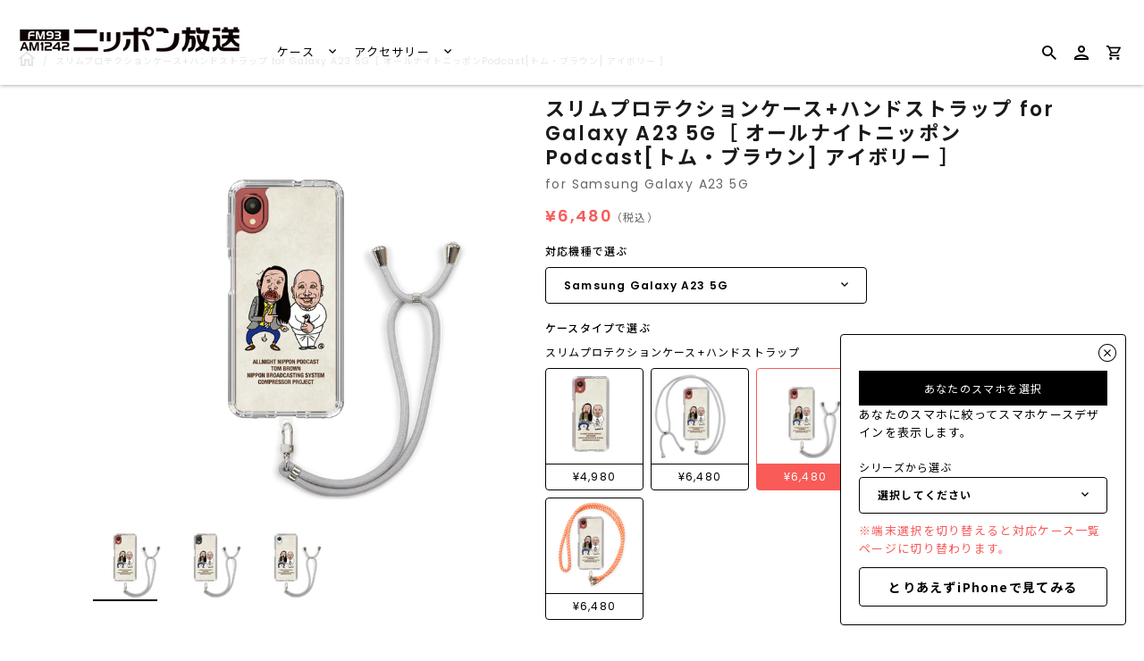

--- FILE ---
content_type: text/html; charset=utf-8
request_url: https://caseplay.1242.com/products/hdst_hdstgy_c0004lf002-004_ss2192
body_size: 32769
content:
<!doctype html>
<!--[if IE 9]>
<html class="ie9 no-js" lang="ja"> <![endif]-->
<!--[if (gt IE 9)|!(IE)]><!-->
<html class="no-js" lang="ja"> <!--<![endif]-->
<head>
  
<!-- Google Tag Manager -->
<script>(function(w,d,s,l,i){w[l]=w[l]||[];w[l].push({'gtm.start':
new Date().getTime(),event:'gtm.js'});var f=d.getElementsByTagName(s)[0],
j=d.createElement(s),dl=l!='dataLayer'?'&l='+l:'';j.async=true;j.src=
'https://www.googletagmanager.com/gtm.js?id='+i+dl;f.parentNode.insertBefore(j,f);
})(window,document,'script','dataLayer','GTM-KWRJN4J');</script>
<!-- End Google Tag Manager -->
  
  
  <link rel="preconnect" href="https://fonts.googleapis.com">
  <link rel="preconnect" href="https://fonts.gstatic.com" crossorigin>
  <link href="https://fonts.googleapis.com/css2?family=Poppins:wght@400;600&display=swap" rel="stylesheet">
  <script src="//caseplay.1242.com/cdn/shop/t/2/assets/jquery-3.1.1.min.js?v=87668128619264564951646032779" type="text/javascript"></script>
  <style>
    @font-face {
      font-family: 'Noto Sans JP';
      font-style: normal;
      font-weight: 400;
      font-display: swap;
      src: url(//caseplay.1242.com/cdn/shop/t/2/assets/NotoSansCJKjp-Regular.otf?v=129257792617175249981639652662) format('otf');
    }
    @font-face {
      font-family: 'Noto Sans JP';
      font-style: normal;
      font-weight: 600;
      font-display: swap;
      src: url(//caseplay.1242.com/cdn/shop/t/2/assets/NotoSansCJKjp-Medium.otf?v=38421140579332973971639652662) format('otf');
    }
    @font-face {
      font-family: 'Noto Sans JP';
      font-style: bold;
      font-weight: 900;
      font-display: swap;
      src: url(//caseplay.1242.com/cdn/shop/t/2/assets/NotoSansCJKjp-Bold.otf?v=94322422601638329301639652662) format('otf');
    }
  </style>
  <script>
    const theme_accessToken = '9a281e2688d26c38c2046027b5b932a3';
  </script>

  <script src="//caseplay.1242.com/cdn/shopifycloud/storefront/assets/themes_support/api.jquery-7ab1a3a4.js" type="text/javascript"></script>
  <meta charset="utf-8">
<meta http-equiv="X-UA-Compatible" content="IE=edge,chrome=1">
<title>
  スリムプロテクションケース+ハンドストラップ for Galaxy A23 5G［ オールナイトニッポンPodcast[トム・ブラウン] ア
</title>
<meta name="description" content="「オールナイトニッポンPodcast トム・ブラウンのニッポン放送圧縮計画」の番組オリジナルデザインが登場！「みどりのマキバオー」「モンモンモン」でおなじみの漫画家、つの丸先生に描き下ろしていただきました！"/>

<meta name="keywords" content="スマホケース">
<link rel="canonical" href="https://caseplay.1242.com/products/hdst_hdstgy_c0004lf002-004_ss2192"/>
<meta name="viewport" content="width=device-width"/>
<meta property="og:site_name" content="ニッポン放送 CASE STORE">
<meta property="og:url" content="https://caseplay.1242.com/products/hdst_hdstgy_c0004lf002-004_ss2192">
<meta name="twitter:url" content="https://caseplay.1242.com/products/hdst_hdstgy_c0004lf002-004_ss2192">
<meta name="twitter:card" content="summary">
<meta property="og:description" content="「オールナイトニッポンPodcast トム・ブラウンのニッポン放送圧縮計画」の番組オリジナルデザインが登場！「みどりのマキバオー」「モンモンモン」でおなじみの漫画家、つの丸先生に描き下ろしていただきました！">
<meta property="twitter:description" content="「オールナイトニッポンPodcast トム・ブラウンのニッポン放送圧縮計画」の番組オリジナルデザインが登場！「みどりのマキバオー」「モンモンモン」でおなじみの漫画家、つの丸先生に描き下ろしていただきました！">

  <meta property="og:type" content="product">
  <meta property="og:title" content="スリムプロテクションケース+ハンドストラップ for Galaxy A23 5G［ オールナイトニッポンPodcast[トム・ブラウン] アイボリー ］">
  <meta name="twitter:title" content="スリムプロテクションケース+ハンドストラップ for Galaxy A23 5G［ オールナイトニッポンPodcast[トム・ブラウン] アイボリー ］">
  
    <meta property="og:image" content="http://caseplay.1242.com/cdn/shop/products/HDST_HDSTGY_c0004lf002-004_SS2192_thumbnail1-1_grande.png?v=1673518568">
    <meta property="og:image:secure_url" content="https://caseplay.1242.com/cdn/shop/products/HDST_HDSTGY_c0004lf002-004_SS2192_thumbnail1-1_grande.png?v=1673518568">
    <meta name="twitter:image" content="http://caseplay.1242.com/cdn/shop/products/HDST_HDSTGY_c0004lf002-004_SS2192_thumbnail1-1_grande.png?v=1673518568">
  
    <meta property="og:image" content="http://caseplay.1242.com/cdn/shop/products/HDST_HDSTGY_c0004lf002-004_SS2192_thumbnail1-2_grande.png?v=1673518568">
    <meta property="og:image:secure_url" content="https://caseplay.1242.com/cdn/shop/products/HDST_HDSTGY_c0004lf002-004_SS2192_thumbnail1-2_grande.png?v=1673518568">
    <meta name="twitter:image" content="http://caseplay.1242.com/cdn/shop/products/HDST_HDSTGY_c0004lf002-004_SS2192_thumbnail1-1_grande.png?v=1673518568">
  
    <meta property="og:image" content="http://caseplay.1242.com/cdn/shop/products/HDST_HDSTGY_c0004lf002-004_SS2192_thumbnail1-3_grande.png?v=1673518568">
    <meta property="og:image:secure_url" content="https://caseplay.1242.com/cdn/shop/products/HDST_HDSTGY_c0004lf002-004_SS2192_thumbnail1-3_grande.png?v=1673518568">
    <meta name="twitter:image" content="http://caseplay.1242.com/cdn/shop/products/HDST_HDSTGY_c0004lf002-004_SS2192_thumbnail1-1_grande.png?v=1673518568">
  
  <meta property="og:price:amount" content="6,480">
  <meta property="og:price:currency" content="JPY">
  




  <script type="application/ld+json">
    {
      "@context": "http://schema.org",
      "@type": "Product",
      "name": "スリムプロテクションケース+ハンドストラップ for Galaxy A23 5G［ オールナイトニッポンPodcast[トム・ブラウン] アイボリー ］",
      "brand": "Galaxy A23 5G",
      "image": "//caseplay.1242.com/cdn/shop/products/HDST_HDSTGY_c0004lf002-004_SS2192_thumbnail1-1_grande.png?v=1673518568",
      "url": "https://caseplay.1242.com/products/hdst_hdstgy_c0004lf002-004_ss2192",
      "offers": {
        "@type": "AggregateOffer",
        "priceCurrency": "JPY",
        "lowPrice": "¥6,480",
        "highPrice": "¥6,480",
        "itemCondition": "http://schema.org/New",
        "availability": "http://schema.org/InStock",
        "offerCount": "1",
        "offers": [
          
            {
              "@type": "Offer",
              "name": "スリムプロテクションケース+ハンドストラップ for Galaxy A23 5G［ オールナイトニッポンPodcast[トム・ブラウン] アイボリー ］ — Default Title",
              "availability": "http://schema.org/InStock",
              "priceCurrency": "JPY",
              "price": "¥6,480"
            }
    
        ]
      }
    }





  </script>


  <script>window.performance && window.performance.mark && window.performance.mark('shopify.content_for_header.start');</script><meta id="shopify-digital-wallet" name="shopify-digital-wallet" content="/61550756062/digital_wallets/dialog">
<meta name="shopify-checkout-api-token" content="52f0bce0bf814e1cb6af9ef88b4c5dbc">
<meta id="in-context-paypal-metadata" data-shop-id="61550756062" data-venmo-supported="false" data-environment="production" data-locale="ja_JP" data-paypal-v4="true" data-currency="JPY">
<link rel="alternate" type="application/json+oembed" href="https://caseplay.1242.com/products/hdst_hdstgy_c0004lf002-004_ss2192.oembed">
<script async="async" src="/checkouts/internal/preloads.js?locale=ja-JP"></script>
<link rel="preconnect" href="https://shop.app" crossorigin="anonymous">
<script async="async" src="https://shop.app/checkouts/internal/preloads.js?locale=ja-JP&shop_id=61550756062" crossorigin="anonymous"></script>
<script id="apple-pay-shop-capabilities" type="application/json">{"shopId":61550756062,"countryCode":"JP","currencyCode":"JPY","merchantCapabilities":["supports3DS"],"merchantId":"gid:\/\/shopify\/Shop\/61550756062","merchantName":"ニッポン放送 CASE STORE","requiredBillingContactFields":["postalAddress","email"],"requiredShippingContactFields":["postalAddress","email"],"shippingType":"shipping","supportedNetworks":["visa","masterCard","amex","jcb","discover"],"total":{"type":"pending","label":"ニッポン放送 CASE STORE","amount":"1.00"},"shopifyPaymentsEnabled":true,"supportsSubscriptions":true}</script>
<script id="shopify-features" type="application/json">{"accessToken":"52f0bce0bf814e1cb6af9ef88b4c5dbc","betas":["rich-media-storefront-analytics"],"domain":"caseplay.1242.com","predictiveSearch":false,"shopId":61550756062,"locale":"ja"}</script>
<script>var Shopify = Shopify || {};
Shopify.shop = "c0004-caseplaybiz.myshopify.com";
Shopify.locale = "ja";
Shopify.currency = {"active":"JPY","rate":"1.0"};
Shopify.country = "JP";
Shopify.theme = {"name":"fox-caseplay.biz-theme\/store\/fox-C0004","id":129595146462,"schema_name":"Capital","schema_version":"4.4.1","theme_store_id":null,"role":"main"};
Shopify.theme.handle = "null";
Shopify.theme.style = {"id":null,"handle":null};
Shopify.cdnHost = "caseplay.1242.com/cdn";
Shopify.routes = Shopify.routes || {};
Shopify.routes.root = "/";</script>
<script type="module">!function(o){(o.Shopify=o.Shopify||{}).modules=!0}(window);</script>
<script>!function(o){function n(){var o=[];function n(){o.push(Array.prototype.slice.apply(arguments))}return n.q=o,n}var t=o.Shopify=o.Shopify||{};t.loadFeatures=n(),t.autoloadFeatures=n()}(window);</script>
<script>
  window.ShopifyPay = window.ShopifyPay || {};
  window.ShopifyPay.apiHost = "shop.app\/pay";
  window.ShopifyPay.redirectState = null;
</script>
<script id="shop-js-analytics" type="application/json">{"pageType":"product"}</script>
<script defer="defer" async type="module" src="//caseplay.1242.com/cdn/shopifycloud/shop-js/modules/v2/client.init-shop-cart-sync_Cun6Ba8E.ja.esm.js"></script>
<script defer="defer" async type="module" src="//caseplay.1242.com/cdn/shopifycloud/shop-js/modules/v2/chunk.common_DGWubyOB.esm.js"></script>
<script type="module">
  await import("//caseplay.1242.com/cdn/shopifycloud/shop-js/modules/v2/client.init-shop-cart-sync_Cun6Ba8E.ja.esm.js");
await import("//caseplay.1242.com/cdn/shopifycloud/shop-js/modules/v2/chunk.common_DGWubyOB.esm.js");

  window.Shopify.SignInWithShop?.initShopCartSync?.({"fedCMEnabled":true,"windoidEnabled":true});

</script>
<script>
  window.Shopify = window.Shopify || {};
  if (!window.Shopify.featureAssets) window.Shopify.featureAssets = {};
  window.Shopify.featureAssets['shop-js'] = {"shop-cart-sync":["modules/v2/client.shop-cart-sync_kpadWrR6.ja.esm.js","modules/v2/chunk.common_DGWubyOB.esm.js"],"init-fed-cm":["modules/v2/client.init-fed-cm_deEwcgdG.ja.esm.js","modules/v2/chunk.common_DGWubyOB.esm.js"],"shop-button":["modules/v2/client.shop-button_Bgl7Akkx.ja.esm.js","modules/v2/chunk.common_DGWubyOB.esm.js"],"shop-cash-offers":["modules/v2/client.shop-cash-offers_CGfJizyJ.ja.esm.js","modules/v2/chunk.common_DGWubyOB.esm.js","modules/v2/chunk.modal_Ba7vk6QP.esm.js"],"init-windoid":["modules/v2/client.init-windoid_DLaIoEuB.ja.esm.js","modules/v2/chunk.common_DGWubyOB.esm.js"],"shop-toast-manager":["modules/v2/client.shop-toast-manager_BZdAlEPY.ja.esm.js","modules/v2/chunk.common_DGWubyOB.esm.js"],"init-shop-email-lookup-coordinator":["modules/v2/client.init-shop-email-lookup-coordinator_BxGPdBrh.ja.esm.js","modules/v2/chunk.common_DGWubyOB.esm.js"],"init-shop-cart-sync":["modules/v2/client.init-shop-cart-sync_Cun6Ba8E.ja.esm.js","modules/v2/chunk.common_DGWubyOB.esm.js"],"avatar":["modules/v2/client.avatar_BTnouDA3.ja.esm.js"],"pay-button":["modules/v2/client.pay-button_iRJggQYg.ja.esm.js","modules/v2/chunk.common_DGWubyOB.esm.js"],"init-customer-accounts":["modules/v2/client.init-customer-accounts_BbQrQ-BF.ja.esm.js","modules/v2/client.shop-login-button_CXxZBmJa.ja.esm.js","modules/v2/chunk.common_DGWubyOB.esm.js","modules/v2/chunk.modal_Ba7vk6QP.esm.js"],"init-shop-for-new-customer-accounts":["modules/v2/client.init-shop-for-new-customer-accounts_48e-446J.ja.esm.js","modules/v2/client.shop-login-button_CXxZBmJa.ja.esm.js","modules/v2/chunk.common_DGWubyOB.esm.js","modules/v2/chunk.modal_Ba7vk6QP.esm.js"],"shop-login-button":["modules/v2/client.shop-login-button_CXxZBmJa.ja.esm.js","modules/v2/chunk.common_DGWubyOB.esm.js","modules/v2/chunk.modal_Ba7vk6QP.esm.js"],"init-customer-accounts-sign-up":["modules/v2/client.init-customer-accounts-sign-up_Bb65hYMR.ja.esm.js","modules/v2/client.shop-login-button_CXxZBmJa.ja.esm.js","modules/v2/chunk.common_DGWubyOB.esm.js","modules/v2/chunk.modal_Ba7vk6QP.esm.js"],"shop-follow-button":["modules/v2/client.shop-follow-button_BO2OQvUT.ja.esm.js","modules/v2/chunk.common_DGWubyOB.esm.js","modules/v2/chunk.modal_Ba7vk6QP.esm.js"],"checkout-modal":["modules/v2/client.checkout-modal__QRFVvMA.ja.esm.js","modules/v2/chunk.common_DGWubyOB.esm.js","modules/v2/chunk.modal_Ba7vk6QP.esm.js"],"lead-capture":["modules/v2/client.lead-capture_Be4qr8sG.ja.esm.js","modules/v2/chunk.common_DGWubyOB.esm.js","modules/v2/chunk.modal_Ba7vk6QP.esm.js"],"shop-login":["modules/v2/client.shop-login_BCaq99Td.ja.esm.js","modules/v2/chunk.common_DGWubyOB.esm.js","modules/v2/chunk.modal_Ba7vk6QP.esm.js"],"payment-terms":["modules/v2/client.payment-terms_C-1Cu6jg.ja.esm.js","modules/v2/chunk.common_DGWubyOB.esm.js","modules/v2/chunk.modal_Ba7vk6QP.esm.js"]};
</script>
<script id="__st">var __st={"a":61550756062,"offset":32400,"reqid":"0f87dc1d-44c0-417e-94a8-df934dc77ae4-1768701645","pageurl":"caseplay.1242.com\/products\/hdst_hdstgy_c0004lf002-004_ss2192","u":"334b8588009f","p":"product","rtyp":"product","rid":7927669784798};</script>
<script>window.ShopifyPaypalV4VisibilityTracking = true;</script>
<script id="captcha-bootstrap">!function(){'use strict';const t='contact',e='account',n='new_comment',o=[[t,t],['blogs',n],['comments',n],[t,'customer']],c=[[e,'customer_login'],[e,'guest_login'],[e,'recover_customer_password'],[e,'create_customer']],r=t=>t.map((([t,e])=>`form[action*='/${t}']:not([data-nocaptcha='true']) input[name='form_type'][value='${e}']`)).join(','),a=t=>()=>t?[...document.querySelectorAll(t)].map((t=>t.form)):[];function s(){const t=[...o],e=r(t);return a(e)}const i='password',u='form_key',d=['recaptcha-v3-token','g-recaptcha-response','h-captcha-response',i],f=()=>{try{return window.sessionStorage}catch{return}},m='__shopify_v',_=t=>t.elements[u];function p(t,e,n=!1){try{const o=window.sessionStorage,c=JSON.parse(o.getItem(e)),{data:r}=function(t){const{data:e,action:n}=t;return t[m]||n?{data:e,action:n}:{data:t,action:n}}(c);for(const[e,n]of Object.entries(r))t.elements[e]&&(t.elements[e].value=n);n&&o.removeItem(e)}catch(o){console.error('form repopulation failed',{error:o})}}const l='form_type',E='cptcha';function T(t){t.dataset[E]=!0}const w=window,h=w.document,L='Shopify',v='ce_forms',y='captcha';let A=!1;((t,e)=>{const n=(g='f06e6c50-85a8-45c8-87d0-21a2b65856fe',I='https://cdn.shopify.com/shopifycloud/storefront-forms-hcaptcha/ce_storefront_forms_captcha_hcaptcha.v1.5.2.iife.js',D={infoText:'hCaptchaによる保護',privacyText:'プライバシー',termsText:'利用規約'},(t,e,n)=>{const o=w[L][v],c=o.bindForm;if(c)return c(t,g,e,D).then(n);var r;o.q.push([[t,g,e,D],n]),r=I,A||(h.body.append(Object.assign(h.createElement('script'),{id:'captcha-provider',async:!0,src:r})),A=!0)});var g,I,D;w[L]=w[L]||{},w[L][v]=w[L][v]||{},w[L][v].q=[],w[L][y]=w[L][y]||{},w[L][y].protect=function(t,e){n(t,void 0,e),T(t)},Object.freeze(w[L][y]),function(t,e,n,w,h,L){const[v,y,A,g]=function(t,e,n){const i=e?o:[],u=t?c:[],d=[...i,...u],f=r(d),m=r(i),_=r(d.filter((([t,e])=>n.includes(e))));return[a(f),a(m),a(_),s()]}(w,h,L),I=t=>{const e=t.target;return e instanceof HTMLFormElement?e:e&&e.form},D=t=>v().includes(t);t.addEventListener('submit',(t=>{const e=I(t);if(!e)return;const n=D(e)&&!e.dataset.hcaptchaBound&&!e.dataset.recaptchaBound,o=_(e),c=g().includes(e)&&(!o||!o.value);(n||c)&&t.preventDefault(),c&&!n&&(function(t){try{if(!f())return;!function(t){const e=f();if(!e)return;const n=_(t);if(!n)return;const o=n.value;o&&e.removeItem(o)}(t);const e=Array.from(Array(32),(()=>Math.random().toString(36)[2])).join('');!function(t,e){_(t)||t.append(Object.assign(document.createElement('input'),{type:'hidden',name:u})),t.elements[u].value=e}(t,e),function(t,e){const n=f();if(!n)return;const o=[...t.querySelectorAll(`input[type='${i}']`)].map((({name:t})=>t)),c=[...d,...o],r={};for(const[a,s]of new FormData(t).entries())c.includes(a)||(r[a]=s);n.setItem(e,JSON.stringify({[m]:1,action:t.action,data:r}))}(t,e)}catch(e){console.error('failed to persist form',e)}}(e),e.submit())}));const S=(t,e)=>{t&&!t.dataset[E]&&(n(t,e.some((e=>e===t))),T(t))};for(const o of['focusin','change'])t.addEventListener(o,(t=>{const e=I(t);D(e)&&S(e,y())}));const B=e.get('form_key'),M=e.get(l),P=B&&M;t.addEventListener('DOMContentLoaded',(()=>{const t=y();if(P)for(const e of t)e.elements[l].value===M&&p(e,B);[...new Set([...A(),...v().filter((t=>'true'===t.dataset.shopifyCaptcha))])].forEach((e=>S(e,t)))}))}(h,new URLSearchParams(w.location.search),n,t,e,['guest_login'])})(!0,!0)}();</script>
<script integrity="sha256-4kQ18oKyAcykRKYeNunJcIwy7WH5gtpwJnB7kiuLZ1E=" data-source-attribution="shopify.loadfeatures" defer="defer" src="//caseplay.1242.com/cdn/shopifycloud/storefront/assets/storefront/load_feature-a0a9edcb.js" crossorigin="anonymous"></script>
<script crossorigin="anonymous" defer="defer" src="//caseplay.1242.com/cdn/shopifycloud/storefront/assets/shopify_pay/storefront-65b4c6d7.js?v=20250812"></script>
<script data-source-attribution="shopify.dynamic_checkout.dynamic.init">var Shopify=Shopify||{};Shopify.PaymentButton=Shopify.PaymentButton||{isStorefrontPortableWallets:!0,init:function(){window.Shopify.PaymentButton.init=function(){};var t=document.createElement("script");t.src="https://caseplay.1242.com/cdn/shopifycloud/portable-wallets/latest/portable-wallets.ja.js",t.type="module",document.head.appendChild(t)}};
</script>
<script data-source-attribution="shopify.dynamic_checkout.buyer_consent">
  function portableWalletsHideBuyerConsent(e){var t=document.getElementById("shopify-buyer-consent"),n=document.getElementById("shopify-subscription-policy-button");t&&n&&(t.classList.add("hidden"),t.setAttribute("aria-hidden","true"),n.removeEventListener("click",e))}function portableWalletsShowBuyerConsent(e){var t=document.getElementById("shopify-buyer-consent"),n=document.getElementById("shopify-subscription-policy-button");t&&n&&(t.classList.remove("hidden"),t.removeAttribute("aria-hidden"),n.addEventListener("click",e))}window.Shopify?.PaymentButton&&(window.Shopify.PaymentButton.hideBuyerConsent=portableWalletsHideBuyerConsent,window.Shopify.PaymentButton.showBuyerConsent=portableWalletsShowBuyerConsent);
</script>
<script data-source-attribution="shopify.dynamic_checkout.cart.bootstrap">document.addEventListener("DOMContentLoaded",(function(){function t(){return document.querySelector("shopify-accelerated-checkout-cart, shopify-accelerated-checkout")}if(t())Shopify.PaymentButton.init();else{new MutationObserver((function(e,n){t()&&(Shopify.PaymentButton.init(),n.disconnect())})).observe(document.body,{childList:!0,subtree:!0})}}));
</script>
<link id="shopify-accelerated-checkout-styles" rel="stylesheet" media="screen" href="https://caseplay.1242.com/cdn/shopifycloud/portable-wallets/latest/accelerated-checkout-backwards-compat.css" crossorigin="anonymous">
<style id="shopify-accelerated-checkout-cart">
        #shopify-buyer-consent {
  margin-top: 1em;
  display: inline-block;
  width: 100%;
}

#shopify-buyer-consent.hidden {
  display: none;
}

#shopify-subscription-policy-button {
  background: none;
  border: none;
  padding: 0;
  text-decoration: underline;
  font-size: inherit;
  cursor: pointer;
}

#shopify-subscription-policy-button::before {
  box-shadow: none;
}

      </style>

<script>window.performance && window.performance.mark && window.performance.mark('shopify.content_for_header.end');</script>
  <meta name="google-site-verification" content="G2PrboFObNwP6thS-Z7tVxPy4NQJaIjz7LmGFRhkhcw" />

  <link href="//caseplay.1242.com/cdn/shop/t/2/assets/modaal.min.css?v=15582570825856093561639652662" rel="stylesheet" type="text/css" media="all" />
  <link href="//caseplay.1242.com/cdn/shop/t/2/assets/caseplay_common.css?v=119190516961432554251656490072" rel="stylesheet" type="text/css" media="all" />
  <link href="//caseplay.1242.com/cdn/shop/t/2/assets/caseplay_custom.css?v=168664594624673477591639652661" rel="stylesheet" type="text/css" media="all" />

  
<script>
  window.Theme = {};
  Theme = {"accessToken":"9a281e2688d26c38c2046027b5b932a3","openSignin":"","colorAccent":"","colorBackground":"","colorBody":"","colorBorder":"","colorHeader":"","colorHeaderBackground":"","colorHeaderText":"","primaryFont":{"error":"json not allowed for this object"},"secondaryFont":{"error":"json not allowed for this object"},"buttonFontWeight":"bolder","breadcrumbs":true,"productItemAspect":"0","productBrand":false,"productItemVendorCollection":false,"productColorSwatches":"","productSizeSwatches":"","productStockLevel":0,"productHover":"0","shareLine":true,"shareFacebook":true,"shareTwitter":true,"sharePinterest":true,"shareGoogle":false,"shareFancy":false,"socialLine":"","socialBehance":"","socialDribbble":"","socialFacebook":"","socialFlickr":"","socialGoogle":"","socialInstagram":"","socialLinkedin":"","socialMedium":"","socialPinterest":"","socialProducthunt":"","socialRss":"","socialTumblr":"","socialTwitter":"","socialVimeo":"","socialYoutube":"","currencySwitcher":false,"currency-switcher-format":"money_format","currency-switcher-supported-currencies":"JPY","app_wk_enabled":true,"app_wk_login_required":false,"app_wk_icon":"heart","app_wk_col_bg_shape":"square","app_wk_share_position":"top","app_wk_products_per_row":"4","checkout_logo_position":"left","checkout_logo_size":"medium","checkout_body_background_color":"#fff","checkout_input_background_color_mode":"white","checkout_sidebar_background_color":"#fafafa","checkout_heading_font":"-apple-system, BlinkMacSystemFont, 'Segoe UI', Roboto, Helvetica, Arial, sans-serif, 'Apple Color Emoji', 'Segoe UI Emoji', 'Segoe UI Symbol'","checkout_body_font":"-apple-system, BlinkMacSystemFont, 'Segoe UI', Roboto, Helvetica, Arial, sans-serif, 'Apple Color Emoji', 'Segoe UI Emoji', 'Segoe UI Symbol'","checkout_accent_color":"#1878b9","checkout_button_color":"#1878b9","checkout_error_color":"#e22120","customer_layout":"customer_area"};
  Theme.moneyFormat = "¥{{amount_no_decimals}}";

  

  

  Theme.localization = {};

  Theme.localization.account = {
    addressConfirmDelete: '住所を削除してよろしいですか？',
    addressSelectProvince: '都道府県'
  };

  Theme.localization.header = {
    percentOff: '*percent* OFF'
  };

  Theme.localization.modules = {
    instagram: {
      followUs: ''
    }
  }

  Theme.localization.collection = {
    brand: 'ブランド',
    type: 'タイプ'
  };

  Theme.localization.product = {
    addToCart: 'カートに追加',
    soldOut: '売り切れ',
    onSale: '',
    unavailable: '',
    added: '*item*をカートに追加しました',
    and_up: '',
    lowStock: '',
    viewProduct: '商品を見る',
    percentOff: '*percent* OFF'
  };

  Theme.localization.cart = {
    itemRemoved: '{{ product_title }}をカートから削除しました',
    shipping: {
      submit: '',
      calculating: '',
      rate: '',
      rateMultiple: '',
      rateEmpty: '',
      rateValues: ''
    }
  };

  Theme.localization.search = {
    empty: '該当商品がありません',
    viewAll: '検索結果をすべて確認する'
  };
</script>


  <script>
    
    
    
    var gsf_conversion_data = {page_type : 'product', event : 'view_item', data : {product_data : [{variant_id : 43885312114910, product_id : 7927669784798, name : "スリムプロテクションケース+ハンドストラップ for Galaxy A23 5G［ オールナイトニッポンPodcast[トム・ブラウン] アイボリー ］", price : "6480", currency : "JPY", sku : "HDST_HDSTGY_c0004lf002-004_SS2192", brand : "Galaxy A23 5G", variant : "Default Title", category : "スリムプロテクションケース+ハンドストラップ"}], total_price : "6480"}};
    
</script>
  <meta name="p:domain_verify" content="87db11702c878456ef838f866811b268"/>
  
  <!-- GoogleSearchConsole -->
  <meta name="google-site-verification" content="nkVLdEmQE3ALNwbgVpgb14y2vlqrB79Dk1fkOqnxYA8" />

  <!-- GoogleSearchConsole -->
  <meta name="google-site-verification" content="nkVLdEmQE3ALNwbgVpgb14y2vlqrB79Dk1fkOqnxYA8" />
<link href="https://monorail-edge.shopifysvc.com" rel="dns-prefetch">
<script>(function(){if ("sendBeacon" in navigator && "performance" in window) {try {var session_token_from_headers = performance.getEntriesByType('navigation')[0].serverTiming.find(x => x.name == '_s').description;} catch {var session_token_from_headers = undefined;}var session_cookie_matches = document.cookie.match(/_shopify_s=([^;]*)/);var session_token_from_cookie = session_cookie_matches && session_cookie_matches.length === 2 ? session_cookie_matches[1] : "";var session_token = session_token_from_headers || session_token_from_cookie || "";function handle_abandonment_event(e) {var entries = performance.getEntries().filter(function(entry) {return /monorail-edge.shopifysvc.com/.test(entry.name);});if (!window.abandonment_tracked && entries.length === 0) {window.abandonment_tracked = true;var currentMs = Date.now();var navigation_start = performance.timing.navigationStart;var payload = {shop_id: 61550756062,url: window.location.href,navigation_start,duration: currentMs - navigation_start,session_token,page_type: "product"};window.navigator.sendBeacon("https://monorail-edge.shopifysvc.com/v1/produce", JSON.stringify({schema_id: "online_store_buyer_site_abandonment/1.1",payload: payload,metadata: {event_created_at_ms: currentMs,event_sent_at_ms: currentMs}}));}}window.addEventListener('pagehide', handle_abandonment_event);}}());</script>
<script id="web-pixels-manager-setup">(function e(e,d,r,n,o){if(void 0===o&&(o={}),!Boolean(null===(a=null===(i=window.Shopify)||void 0===i?void 0:i.analytics)||void 0===a?void 0:a.replayQueue)){var i,a;window.Shopify=window.Shopify||{};var t=window.Shopify;t.analytics=t.analytics||{};var s=t.analytics;s.replayQueue=[],s.publish=function(e,d,r){return s.replayQueue.push([e,d,r]),!0};try{self.performance.mark("wpm:start")}catch(e){}var l=function(){var e={modern:/Edge?\/(1{2}[4-9]|1[2-9]\d|[2-9]\d{2}|\d{4,})\.\d+(\.\d+|)|Firefox\/(1{2}[4-9]|1[2-9]\d|[2-9]\d{2}|\d{4,})\.\d+(\.\d+|)|Chrom(ium|e)\/(9{2}|\d{3,})\.\d+(\.\d+|)|(Maci|X1{2}).+ Version\/(15\.\d+|(1[6-9]|[2-9]\d|\d{3,})\.\d+)([,.]\d+|)( \(\w+\)|)( Mobile\/\w+|) Safari\/|Chrome.+OPR\/(9{2}|\d{3,})\.\d+\.\d+|(CPU[ +]OS|iPhone[ +]OS|CPU[ +]iPhone|CPU IPhone OS|CPU iPad OS)[ +]+(15[._]\d+|(1[6-9]|[2-9]\d|\d{3,})[._]\d+)([._]\d+|)|Android:?[ /-](13[3-9]|1[4-9]\d|[2-9]\d{2}|\d{4,})(\.\d+|)(\.\d+|)|Android.+Firefox\/(13[5-9]|1[4-9]\d|[2-9]\d{2}|\d{4,})\.\d+(\.\d+|)|Android.+Chrom(ium|e)\/(13[3-9]|1[4-9]\d|[2-9]\d{2}|\d{4,})\.\d+(\.\d+|)|SamsungBrowser\/([2-9]\d|\d{3,})\.\d+/,legacy:/Edge?\/(1[6-9]|[2-9]\d|\d{3,})\.\d+(\.\d+|)|Firefox\/(5[4-9]|[6-9]\d|\d{3,})\.\d+(\.\d+|)|Chrom(ium|e)\/(5[1-9]|[6-9]\d|\d{3,})\.\d+(\.\d+|)([\d.]+$|.*Safari\/(?![\d.]+ Edge\/[\d.]+$))|(Maci|X1{2}).+ Version\/(10\.\d+|(1[1-9]|[2-9]\d|\d{3,})\.\d+)([,.]\d+|)( \(\w+\)|)( Mobile\/\w+|) Safari\/|Chrome.+OPR\/(3[89]|[4-9]\d|\d{3,})\.\d+\.\d+|(CPU[ +]OS|iPhone[ +]OS|CPU[ +]iPhone|CPU IPhone OS|CPU iPad OS)[ +]+(10[._]\d+|(1[1-9]|[2-9]\d|\d{3,})[._]\d+)([._]\d+|)|Android:?[ /-](13[3-9]|1[4-9]\d|[2-9]\d{2}|\d{4,})(\.\d+|)(\.\d+|)|Mobile Safari.+OPR\/([89]\d|\d{3,})\.\d+\.\d+|Android.+Firefox\/(13[5-9]|1[4-9]\d|[2-9]\d{2}|\d{4,})\.\d+(\.\d+|)|Android.+Chrom(ium|e)\/(13[3-9]|1[4-9]\d|[2-9]\d{2}|\d{4,})\.\d+(\.\d+|)|Android.+(UC? ?Browser|UCWEB|U3)[ /]?(15\.([5-9]|\d{2,})|(1[6-9]|[2-9]\d|\d{3,})\.\d+)\.\d+|SamsungBrowser\/(5\.\d+|([6-9]|\d{2,})\.\d+)|Android.+MQ{2}Browser\/(14(\.(9|\d{2,})|)|(1[5-9]|[2-9]\d|\d{3,})(\.\d+|))(\.\d+|)|K[Aa][Ii]OS\/(3\.\d+|([4-9]|\d{2,})\.\d+)(\.\d+|)/},d=e.modern,r=e.legacy,n=navigator.userAgent;return n.match(d)?"modern":n.match(r)?"legacy":"unknown"}(),u="modern"===l?"modern":"legacy",c=(null!=n?n:{modern:"",legacy:""})[u],f=function(e){return[e.baseUrl,"/wpm","/b",e.hashVersion,"modern"===e.buildTarget?"m":"l",".js"].join("")}({baseUrl:d,hashVersion:r,buildTarget:u}),m=function(e){var d=e.version,r=e.bundleTarget,n=e.surface,o=e.pageUrl,i=e.monorailEndpoint;return{emit:function(e){var a=e.status,t=e.errorMsg,s=(new Date).getTime(),l=JSON.stringify({metadata:{event_sent_at_ms:s},events:[{schema_id:"web_pixels_manager_load/3.1",payload:{version:d,bundle_target:r,page_url:o,status:a,surface:n,error_msg:t},metadata:{event_created_at_ms:s}}]});if(!i)return console&&console.warn&&console.warn("[Web Pixels Manager] No Monorail endpoint provided, skipping logging."),!1;try{return self.navigator.sendBeacon.bind(self.navigator)(i,l)}catch(e){}var u=new XMLHttpRequest;try{return u.open("POST",i,!0),u.setRequestHeader("Content-Type","text/plain"),u.send(l),!0}catch(e){return console&&console.warn&&console.warn("[Web Pixels Manager] Got an unhandled error while logging to Monorail."),!1}}}}({version:r,bundleTarget:l,surface:e.surface,pageUrl:self.location.href,monorailEndpoint:e.monorailEndpoint});try{o.browserTarget=l,function(e){var d=e.src,r=e.async,n=void 0===r||r,o=e.onload,i=e.onerror,a=e.sri,t=e.scriptDataAttributes,s=void 0===t?{}:t,l=document.createElement("script"),u=document.querySelector("head"),c=document.querySelector("body");if(l.async=n,l.src=d,a&&(l.integrity=a,l.crossOrigin="anonymous"),s)for(var f in s)if(Object.prototype.hasOwnProperty.call(s,f))try{l.dataset[f]=s[f]}catch(e){}if(o&&l.addEventListener("load",o),i&&l.addEventListener("error",i),u)u.appendChild(l);else{if(!c)throw new Error("Did not find a head or body element to append the script");c.appendChild(l)}}({src:f,async:!0,onload:function(){if(!function(){var e,d;return Boolean(null===(d=null===(e=window.Shopify)||void 0===e?void 0:e.analytics)||void 0===d?void 0:d.initialized)}()){var d=window.webPixelsManager.init(e)||void 0;if(d){var r=window.Shopify.analytics;r.replayQueue.forEach((function(e){var r=e[0],n=e[1],o=e[2];d.publishCustomEvent(r,n,o)})),r.replayQueue=[],r.publish=d.publishCustomEvent,r.visitor=d.visitor,r.initialized=!0}}},onerror:function(){return m.emit({status:"failed",errorMsg:"".concat(f," has failed to load")})},sri:function(e){var d=/^sha384-[A-Za-z0-9+/=]+$/;return"string"==typeof e&&d.test(e)}(c)?c:"",scriptDataAttributes:o}),m.emit({status:"loading"})}catch(e){m.emit({status:"failed",errorMsg:(null==e?void 0:e.message)||"Unknown error"})}}})({shopId: 61550756062,storefrontBaseUrl: "https://caseplay.1242.com",extensionsBaseUrl: "https://extensions.shopifycdn.com/cdn/shopifycloud/web-pixels-manager",monorailEndpoint: "https://monorail-edge.shopifysvc.com/unstable/produce_batch",surface: "storefront-renderer",enabledBetaFlags: ["2dca8a86"],webPixelsConfigList: [{"id":"shopify-app-pixel","configuration":"{}","eventPayloadVersion":"v1","runtimeContext":"STRICT","scriptVersion":"0450","apiClientId":"shopify-pixel","type":"APP","privacyPurposes":["ANALYTICS","MARKETING"]},{"id":"shopify-custom-pixel","eventPayloadVersion":"v1","runtimeContext":"LAX","scriptVersion":"0450","apiClientId":"shopify-pixel","type":"CUSTOM","privacyPurposes":["ANALYTICS","MARKETING"]}],isMerchantRequest: false,initData: {"shop":{"name":"ニッポン放送 CASE STORE","paymentSettings":{"currencyCode":"JPY"},"myshopifyDomain":"c0004-caseplaybiz.myshopify.com","countryCode":"JP","storefrontUrl":"https:\/\/caseplay.1242.com"},"customer":null,"cart":null,"checkout":null,"productVariants":[{"price":{"amount":6480.0,"currencyCode":"JPY"},"product":{"title":"スリムプロテクションケース+ハンドストラップ for Galaxy A23 5G［ オールナイトニッポンPodcast[トム・ブラウン] アイボリー ］","vendor":"Galaxy A23 5G","id":"7927669784798","untranslatedTitle":"スリムプロテクションケース+ハンドストラップ for Galaxy A23 5G［ オールナイトニッポンPodcast[トム・ブラウン] アイボリー ］","url":"\/products\/hdst_hdstgy_c0004lf002-004_ss2192","type":"スリムプロテクションケース+ハンドストラップ"},"id":"43885312114910","image":{"src":"\/\/caseplay.1242.com\/cdn\/shop\/products\/HDST_HDSTGY_c0004lf002-004_SS2192_thumbnail1-1.png?v=1673518568"},"sku":"HDST_HDSTGY_c0004lf002-004_SS2192","title":"Default Title","untranslatedTitle":"Default Title"}],"purchasingCompany":null},},"https://caseplay.1242.com/cdn","fcfee988w5aeb613cpc8e4bc33m6693e112",{"modern":"","legacy":""},{"shopId":"61550756062","storefrontBaseUrl":"https:\/\/caseplay.1242.com","extensionBaseUrl":"https:\/\/extensions.shopifycdn.com\/cdn\/shopifycloud\/web-pixels-manager","surface":"storefront-renderer","enabledBetaFlags":"[\"2dca8a86\"]","isMerchantRequest":"false","hashVersion":"fcfee988w5aeb613cpc8e4bc33m6693e112","publish":"custom","events":"[[\"page_viewed\",{}],[\"product_viewed\",{\"productVariant\":{\"price\":{\"amount\":6480.0,\"currencyCode\":\"JPY\"},\"product\":{\"title\":\"スリムプロテクションケース+ハンドストラップ for Galaxy A23 5G［ オールナイトニッポンPodcast[トム・ブラウン] アイボリー ］\",\"vendor\":\"Galaxy A23 5G\",\"id\":\"7927669784798\",\"untranslatedTitle\":\"スリムプロテクションケース+ハンドストラップ for Galaxy A23 5G［ オールナイトニッポンPodcast[トム・ブラウン] アイボリー ］\",\"url\":\"\/products\/hdst_hdstgy_c0004lf002-004_ss2192\",\"type\":\"スリムプロテクションケース+ハンドストラップ\"},\"id\":\"43885312114910\",\"image\":{\"src\":\"\/\/caseplay.1242.com\/cdn\/shop\/products\/HDST_HDSTGY_c0004lf002-004_SS2192_thumbnail1-1.png?v=1673518568\"},\"sku\":\"HDST_HDSTGY_c0004lf002-004_SS2192\",\"title\":\"Default Title\",\"untranslatedTitle\":\"Default Title\"}}]]"});</script><script>
  window.ShopifyAnalytics = window.ShopifyAnalytics || {};
  window.ShopifyAnalytics.meta = window.ShopifyAnalytics.meta || {};
  window.ShopifyAnalytics.meta.currency = 'JPY';
  var meta = {"product":{"id":7927669784798,"gid":"gid:\/\/shopify\/Product\/7927669784798","vendor":"Galaxy A23 5G","type":"スリムプロテクションケース+ハンドストラップ","handle":"hdst_hdstgy_c0004lf002-004_ss2192","variants":[{"id":43885312114910,"price":648000,"name":"スリムプロテクションケース+ハンドストラップ for Galaxy A23 5G［ オールナイトニッポンPodcast[トム・ブラウン] アイボリー ］","public_title":null,"sku":"HDST_HDSTGY_c0004lf002-004_SS2192"}],"remote":false},"page":{"pageType":"product","resourceType":"product","resourceId":7927669784798,"requestId":"0f87dc1d-44c0-417e-94a8-df934dc77ae4-1768701645"}};
  for (var attr in meta) {
    window.ShopifyAnalytics.meta[attr] = meta[attr];
  }
</script>
<script class="analytics">
  (function () {
    var customDocumentWrite = function(content) {
      var jquery = null;

      if (window.jQuery) {
        jquery = window.jQuery;
      } else if (window.Checkout && window.Checkout.$) {
        jquery = window.Checkout.$;
      }

      if (jquery) {
        jquery('body').append(content);
      }
    };

    var hasLoggedConversion = function(token) {
      if (token) {
        return document.cookie.indexOf('loggedConversion=' + token) !== -1;
      }
      return false;
    }

    var setCookieIfConversion = function(token) {
      if (token) {
        var twoMonthsFromNow = new Date(Date.now());
        twoMonthsFromNow.setMonth(twoMonthsFromNow.getMonth() + 2);

        document.cookie = 'loggedConversion=' + token + '; expires=' + twoMonthsFromNow;
      }
    }

    var trekkie = window.ShopifyAnalytics.lib = window.trekkie = window.trekkie || [];
    if (trekkie.integrations) {
      return;
    }
    trekkie.methods = [
      'identify',
      'page',
      'ready',
      'track',
      'trackForm',
      'trackLink'
    ];
    trekkie.factory = function(method) {
      return function() {
        var args = Array.prototype.slice.call(arguments);
        args.unshift(method);
        trekkie.push(args);
        return trekkie;
      };
    };
    for (var i = 0; i < trekkie.methods.length; i++) {
      var key = trekkie.methods[i];
      trekkie[key] = trekkie.factory(key);
    }
    trekkie.load = function(config) {
      trekkie.config = config || {};
      trekkie.config.initialDocumentCookie = document.cookie;
      var first = document.getElementsByTagName('script')[0];
      var script = document.createElement('script');
      script.type = 'text/javascript';
      script.onerror = function(e) {
        var scriptFallback = document.createElement('script');
        scriptFallback.type = 'text/javascript';
        scriptFallback.onerror = function(error) {
                var Monorail = {
      produce: function produce(monorailDomain, schemaId, payload) {
        var currentMs = new Date().getTime();
        var event = {
          schema_id: schemaId,
          payload: payload,
          metadata: {
            event_created_at_ms: currentMs,
            event_sent_at_ms: currentMs
          }
        };
        return Monorail.sendRequest("https://" + monorailDomain + "/v1/produce", JSON.stringify(event));
      },
      sendRequest: function sendRequest(endpointUrl, payload) {
        // Try the sendBeacon API
        if (window && window.navigator && typeof window.navigator.sendBeacon === 'function' && typeof window.Blob === 'function' && !Monorail.isIos12()) {
          var blobData = new window.Blob([payload], {
            type: 'text/plain'
          });

          if (window.navigator.sendBeacon(endpointUrl, blobData)) {
            return true;
          } // sendBeacon was not successful

        } // XHR beacon

        var xhr = new XMLHttpRequest();

        try {
          xhr.open('POST', endpointUrl);
          xhr.setRequestHeader('Content-Type', 'text/plain');
          xhr.send(payload);
        } catch (e) {
          console.log(e);
        }

        return false;
      },
      isIos12: function isIos12() {
        return window.navigator.userAgent.lastIndexOf('iPhone; CPU iPhone OS 12_') !== -1 || window.navigator.userAgent.lastIndexOf('iPad; CPU OS 12_') !== -1;
      }
    };
    Monorail.produce('monorail-edge.shopifysvc.com',
      'trekkie_storefront_load_errors/1.1',
      {shop_id: 61550756062,
      theme_id: 129595146462,
      app_name: "storefront",
      context_url: window.location.href,
      source_url: "//caseplay.1242.com/cdn/s/trekkie.storefront.cd680fe47e6c39ca5d5df5f0a32d569bc48c0f27.min.js"});

        };
        scriptFallback.async = true;
        scriptFallback.src = '//caseplay.1242.com/cdn/s/trekkie.storefront.cd680fe47e6c39ca5d5df5f0a32d569bc48c0f27.min.js';
        first.parentNode.insertBefore(scriptFallback, first);
      };
      script.async = true;
      script.src = '//caseplay.1242.com/cdn/s/trekkie.storefront.cd680fe47e6c39ca5d5df5f0a32d569bc48c0f27.min.js';
      first.parentNode.insertBefore(script, first);
    };
    trekkie.load(
      {"Trekkie":{"appName":"storefront","development":false,"defaultAttributes":{"shopId":61550756062,"isMerchantRequest":null,"themeId":129595146462,"themeCityHash":"3605026829401468165","contentLanguage":"ja","currency":"JPY"},"isServerSideCookieWritingEnabled":true,"monorailRegion":"shop_domain","enabledBetaFlags":["65f19447"]},"Session Attribution":{},"S2S":{"facebookCapiEnabled":false,"source":"trekkie-storefront-renderer","apiClientId":580111}}
    );

    var loaded = false;
    trekkie.ready(function() {
      if (loaded) return;
      loaded = true;

      window.ShopifyAnalytics.lib = window.trekkie;

      var originalDocumentWrite = document.write;
      document.write = customDocumentWrite;
      try { window.ShopifyAnalytics.merchantGoogleAnalytics.call(this); } catch(error) {};
      document.write = originalDocumentWrite;

      window.ShopifyAnalytics.lib.page(null,{"pageType":"product","resourceType":"product","resourceId":7927669784798,"requestId":"0f87dc1d-44c0-417e-94a8-df934dc77ae4-1768701645","shopifyEmitted":true});

      var match = window.location.pathname.match(/checkouts\/(.+)\/(thank_you|post_purchase)/)
      var token = match? match[1]: undefined;
      if (!hasLoggedConversion(token)) {
        setCookieIfConversion(token);
        window.ShopifyAnalytics.lib.track("Viewed Product",{"currency":"JPY","variantId":43885312114910,"productId":7927669784798,"productGid":"gid:\/\/shopify\/Product\/7927669784798","name":"スリムプロテクションケース+ハンドストラップ for Galaxy A23 5G［ オールナイトニッポンPodcast[トム・ブラウン] アイボリー ］","price":"6480","sku":"HDST_HDSTGY_c0004lf002-004_SS2192","brand":"Galaxy A23 5G","variant":null,"category":"スリムプロテクションケース+ハンドストラップ","nonInteraction":true,"remote":false},undefined,undefined,{"shopifyEmitted":true});
      window.ShopifyAnalytics.lib.track("monorail:\/\/trekkie_storefront_viewed_product\/1.1",{"currency":"JPY","variantId":43885312114910,"productId":7927669784798,"productGid":"gid:\/\/shopify\/Product\/7927669784798","name":"スリムプロテクションケース+ハンドストラップ for Galaxy A23 5G［ オールナイトニッポンPodcast[トム・ブラウン] アイボリー ］","price":"6480","sku":"HDST_HDSTGY_c0004lf002-004_SS2192","brand":"Galaxy A23 5G","variant":null,"category":"スリムプロテクションケース+ハンドストラップ","nonInteraction":true,"remote":false,"referer":"https:\/\/caseplay.1242.com\/products\/hdst_hdstgy_c0004lf002-004_ss2192"});
      }
    });


        var eventsListenerScript = document.createElement('script');
        eventsListenerScript.async = true;
        eventsListenerScript.src = "//caseplay.1242.com/cdn/shopifycloud/storefront/assets/shop_events_listener-3da45d37.js";
        document.getElementsByTagName('head')[0].appendChild(eventsListenerScript);

})();</script>
<script
  defer
  src="https://caseplay.1242.com/cdn/shopifycloud/perf-kit/shopify-perf-kit-3.0.4.min.js"
  data-application="storefront-renderer"
  data-shop-id="61550756062"
  data-render-region="gcp-us-central1"
  data-page-type="product"
  data-theme-instance-id="129595146462"
  data-theme-name="Capital"
  data-theme-version="4.4.1"
  data-monorail-region="shop_domain"
  data-resource-timing-sampling-rate="10"
  data-shs="true"
  data-shs-beacon="true"
  data-shs-export-with-fetch="true"
  data-shs-logs-sample-rate="1"
  data-shs-beacon-endpoint="https://caseplay.1242.com/api/collect"
></script>
</head>








<body class="template-product" itemscope itemtype="http://schema.org/Organization"
      data-asseturl="//caseplay.1242.com/cdn/shop/t/2/assets/fox.cofee?v=227">

  <svg xmlns="http://www.w3.org/2000/svg" xmlns:xlink="http://www.w3.org/1999/xlink" style="display:none;">

  <symbol id="icon-account-1" viewBox="0 0 20 23">
    <title>icon-account</title>
    <path d="M9.68891633,12.3488432 C9.71396346,12.3506759 9.73717786,12.3509814 9.76558497,12.350065 C9.77535946,12.3503705 9.78513394,12.3506759 9.79490843,12.3506759 C9.81079197,12.3506759 9.82667551,12.350065 9.8422536,12.3488432 C11.2287036,12.3250179 12.3515478,11.8402644 13.1799356,10.9071063 C15.0123466,8.84316214 14.7044502,5.2986886 14.6711559,4.96941055 C14.5529457,2.50959967 13.4160506,1.30428318 12.4819761,0.726366605 C11.4223606,0.0708650346 10.3028763,8.8817842e-16 9.87096616,8.8817842e-16 C9.82789733,8.8817842e-16 9.79246481,0.000610905471 9.76558497,0.00152726368 C9.73901058,0.000610905471 9.70357806,8.8817842e-16 9.66020377,8.8817842e-16 C9.22798815,8.8817842e-16 8.10880933,0.0708650346 7.04919379,0.726366605 C6.11511933,1.30428318 4.97791879,2.50959967 4.86001404,4.96941055 C4.82671969,5.29899405 4.51882333,8.84316214 6.35123429,10.9074117 C7.17962211,11.8402644 8.30246636,12.3250179 9.68891633,12.3488432 L9.68891633,12.3488432 Z M6.05036335,5.07876263 C6.05158516,5.06623907 6.05280697,5.05402096 6.05311242,5.0414974 C6.21683509,1.47228218 8.85533582,1.1949311 9.66020377,1.1949311 C9.69655265,1.1949311 9.72434885,1.19554201 9.74206511,1.19645836 C9.7576432,1.19706927 9.77352674,1.19706927 9.78910483,1.19645836 C9.80682109,1.19584746 9.83431183,1.1949311 9.87096616,1.1949311 C10.6755287,1.1949311 13.3140294,1.47228218 13.4780575,5.0414974 C13.4786684,5.05341006 13.4795848,5.06623907 13.4808066,5.07815173 C13.484472,5.11114062 13.8146664,8.39536843 12.2837373,10.1159837 C11.6722209,10.8032523 10.8560512,11.1429158 9.78849392,11.1539121 C9.78146851,11.1539121 9.77413764,11.1542175 9.76711223,11.154523 L9.76527951,11.154523 L9.7634468,11.154523 C9.75642139,11.1542175 9.74939597,11.1539121 9.74206511,11.1539121 C8.6745078,11.1426103 7.85833809,10.8032523 7.24682171,10.1159837 C5.71680896,8.39536843 6.04700337,5.11114062 6.05036335,5.07876263 L6.05036335,5.07876263 Z M19.5813086,18.2975352 C19.5849741,18.5452574 19.5901668,19.8125808 19.3393901,20.4448679 C19.2938776,20.5600236 19.2135435,20.658074 19.1096896,20.725579 C18.9664323,20.8187421 15.5377253,23.0045619 9.80315565,23.0045619 C9.80193384,23.0045619 9.80071203,23.0042564 9.79918477,23.0042564 C9.7976575,23.0042564 9.79674115,23.0045619 9.79521388,23.0045619 C4.06064423,23.0045619 0.631937272,20.8187421 0.488679939,20.725579 C0.384826009,20.658074 0.30449194,20.5600236 0.258979482,20.4448679 C0.0158391047,19.8321298 0.0133954828,18.621926 0.0167554629,18.3228878 C-0.127723681,16.1706678 0.667369789,14.7136583 2.20013162,14.324206 C4.37403873,13.7713366 6.16490812,12.5220349 6.18292983,12.5095113 C6.4526446,12.3195197 6.82560239,12.3842757 7.01559399,12.6542959 C7.20558559,12.9243161 7.14082961,13.2969685 6.87080939,13.4869601 C6.79078078,13.5434688 4.87986846,14.8764646 2.49458805,15.4827883 C1.23001373,15.80443 1.14754149,17.3637662 1.21077021,18.2645463 C1.21199202,18.2813462 1.21229747,18.2981461 1.21229747,18.314946 C1.20618841,18.7541871 1.23673369,19.4442048 1.32012229,19.8293807 C2.07306328,20.2542654 5.1465287,21.8090199 9.79521388,21.8090199 C9.79643569,21.8090199 9.7976575,21.8093253 9.79918477,21.8093253 C9.80071203,21.8093253 9.80162839,21.8090199 9.80315565,21.8090199 C14.4716953,21.8090199 17.5274444,20.2564036 18.2779418,19.830297 C18.3555268,19.4710846 18.3875993,18.8464338 18.386683,18.4071927 C18.3784357,18.3610694 18.3756867,18.3137242 18.3790467,18.2657681 C18.4425808,17.3643771 18.3607195,15.8041245 17.0955343,15.4824828 C14.7102538,14.8761591 12.7993415,13.5431634 12.7193129,13.4866546 C12.4492927,13.296663 12.3845367,12.9237052 12.5745283,12.6539905 C12.7645199,12.3839703 13.1374777,12.3192143 13.4071925,12.5092059 C13.4249087,12.521424 15.2246363,13.7734747 17.3899907,14.3239006 C18.9050363,14.7090765 19.6989079,16.1361517 19.5779486,18.2468301 C19.5800868,18.26363 19.5810032,18.2807353 19.5813086,18.2975352 L19.5813086,18.2975352 Z"></path>
  </symbol>

  <symbol id="icon-account-2" viewBox="0 0 19 20">
    <title>icon-account</title>
    <path d="M13.452 12.622a6.944 6.944 0 1 0-8.385 0C2.063 13.967 0 16.692 0 19.837h2.06c0-3.278 3.229-5.926 7.2-5.926 3.97 0 7.2 2.667 7.2 5.926h2.059c0-3.144-2.063-5.87-5.067-7.215zM4.63 7.107a4.63 4.63 0 1 1 9.259 0 4.63 4.63 0 0 1-9.26 0z"
          fill-rule="nonzero"/>
  </symbol>

  <symbol id="icon-arrow-right" viewBox="0 0 4 7">
    <title>icon-arrow-right</title>
    <path d="M3.85355339,3.85355339 C4.04881554,3.65829124 4.04881554,3.34170876 3.85355339,3.14644661 L0.853553391,0.146446609 C0.658291245,-0.0488155365 0.341708755,-0.0488155365 0.146446609,0.146446609 C-0.0488155365,0.341708755 -0.0488155365,0.658291245 0.146446609,0.853553391 L3.14644661,3.85355339 L3.14644661,3.14644661 L0.146446609,6.14644661 C-0.0488155365,6.34170876 -0.0488155365,6.65829124 0.146446609,6.85355339 C0.341708755,7.04881554 0.658291245,7.04881554 0.853553391,6.85355339 L3.85355339,3.85355339 Z"></path>
  </symbol>

  <symbol id="icon-arrow-down" viewBox="0 0 7 4">
    <title>icon-arrow-down</title>
    <path d="M3.14644661,3.85355339 C3.34170876,4.04881554 3.65829124,4.04881554 3.85355339,3.85355339 L6.85355339,0.853553391 C7.04881554,0.658291245 7.04881554,0.341708755 6.85355339,0.146446609 C6.65829124,-0.0488155365 6.34170876,-0.0488155365 6.14644661,0.146446609 L3.14644661,3.14644661 L3.85355339,3.14644661 L0.853553391,0.146446609 C0.658291245,-0.0488155365 0.341708755,-0.0488155365 0.146446609,0.146446609 C-0.0488155365,0.341708755 -0.0488155365,0.658291245 0.146446609,0.853553391 L3.14644661,3.85355339 Z"></path>
  </symbol>

  <symbol id="icon-arrow-next" viewBox="0 0 12 22">
    <title>icon-arrow-next</title>
    <path d="M0.292893219,1.70710678 L10.2928932,11.7071068 L10.2928932,10.2928932 L0.292893219,20.2928932 C-0.0976310729,20.6834175 -0.0976310729,21.3165825 0.292893219,21.7071068 C0.683417511,22.0976311 1.31658249,22.0976311 1.70710678,21.7071068 L11.7071068,11.7071068 C12.0976311,11.3165825 12.0976311,10.6834175 11.7071068,10.2928932 L1.70710678,0.292893219 C1.31658249,-0.0976310729 0.683417511,-0.0976310729 0.292893219,0.292893219 C-0.0976310729,0.683417511 -0.0976310729,1.31658249 0.292893219,1.70710678 L0.292893219,1.70710678 Z"></path>
  </symbol>

  <symbol id="icon-arrow-prev" viewBox="0 0 12 22">
    <title>icon-arrow-prev</title>
    <path d="M10.2928932,0.292893219 L0.292893219,10.2928932 C-0.0976310729,10.6834175 -0.0976310729,11.3165825 0.292893219,11.7071068 L10.2928932,21.7071068 C10.6834175,22.0976311 11.3165825,22.0976311 11.7071068,21.7071068 C12.0976311,21.3165825 12.0976311,20.6834175 11.7071068,20.2928932 L1.70710678,10.2928932 L1.70710678,11.7071068 L11.7071068,1.70710678 C12.0976311,1.31658249 12.0976311,0.683417511 11.7071068,0.292893219 C11.3165825,-0.0976310729 10.6834175,-0.0976310729 10.2928932,0.292893219 L10.2928932,0.292893219 Z"></path>
  </symbol>

  <symbol id="icon-slideshow-next" viewBox="0 0 32 32">
    <title>icon-slideshow-next</title>
    <path d="M20.7071068,16.7071068 C21.0976311,16.3165825 21.0976311,15.6834175 20.7071068,15.2928932 L14.7071068,9.29289322 C14.3165825,8.90236893 13.6834175,8.90236893 13.2928932,9.29289322 C12.9023689,9.68341751 12.9023689,10.3165825 13.2928932,10.7071068 L19.2928932,16.7071068 L19.2928932,15.2928932 L13.2928932,21.2928932 C12.9023689,21.6834175 12.9023689,22.3165825 13.2928932,22.7071068 C13.6834175,23.0976311 14.3165825,23.0976311 14.7071068,22.7071068 L20.7071068,16.7071068 Z"></path>
    <path d="M32,16 C32,7.163444 24.836556,0 16,0 C7.163444,0 0,7.163444 0,16 C0,24.836556 7.163444,32 16,32 C24.836556,32 32,24.836556 32,16 L32,16 Z M2,16 C2,8.2680135 8.2680135,2 16,2 C23.7319865,2 30,8.2680135 30,16 C30,23.7319865 23.7319865,30 16,30 C8.2680135,30 2,23.7319865 2,16 L2,16 Z"></path>
  </symbol>

  <symbol id="icon-slideshow-next2" viewBox="0 0 32 32">
    <title>icon-slideshow-next2</title>
    <path d="M20.7071068,16.7071068 C21.0976311,16.3165825 21.0976311,15.6834175 20.7071068,15.2928932 L14.7071068,9.29289322 C14.3165825,8.90236893 13.6834175,8.90236893 13.2928932,9.29289322 C12.9023689,9.68341751 12.9023689,10.3165825 13.2928932,10.7071068 L19.2928932,16.7071068 L19.2928932,15.2928932 L13.2928932,21.2928932 C12.9023689,21.6834175 12.9023689,22.3165825 13.2928932,22.7071068 C13.6834175,23.0976311 14.3165825,23.0976311 14.7071068,22.7071068 L20.7071068,16.7071068 Z"></path>
  </symbol>

  </symbol>

  <symbol id="icon-slideshow-previous" viewBox="0 0 32 32">
    <title>icon-slideshow-previous</title>
    <path d="M11.2928932,15.2928932 C10.9023689,15.6834175 10.9023689,16.3165825 11.2928932,16.7071068 L17.2928932,22.7071068 C17.6834175,23.0976311 18.3165825,23.0976311 18.7071068,22.7071068 C19.0976311,22.3165825 19.0976311,21.6834175 18.7071068,21.2928932 L12.7071068,15.2928932 L12.7071068,16.7071068 L18.7071068,10.7071068 C19.0976311,10.3165825 19.0976311,9.68341751 18.7071068,9.29289322 C18.3165825,8.90236893 17.6834175,8.90236893 17.2928932,9.29289322 L11.2928932,15.2928932 Z"></path>
    <path d="M32,16 C32,7.163444 24.836556,0 16,0 C7.163444,0 0,7.163444 0,16 C0,24.836556 7.163444,32 16,32 C24.836556,32 32,24.836556 32,16 L32,16 Z M2,16 C2,8.2680135 8.2680135,2 16,2 C23.7319865,2 30,8.2680135 30,16 C30,23.7319865 23.7319865,30 16,30 C8.2680135,30 2,23.7319865 2,16 L2,16 Z"></path>
  </symbol>

  <symbol id="icon-slideshow-previous2" viewBox="0 0 32 32">
    <title>icon-slideshow-previous2</title>
    <path d="M11.2928932,15.2928932 C10.9023689,15.6834175 10.9023689,16.3165825 11.2928932,16.7071068 L17.2928932,22.7071068 C17.6834175,23.0976311 18.3165825,23.0976311 18.7071068,22.7071068 C19.0976311,22.3165825 19.0976311,21.6834175 18.7071068,21.2928932 L12.7071068,15.2928932 L12.7071068,16.7071068 L18.7071068,10.7071068 C19.0976311,10.3165825 19.0976311,9.68341751 18.7071068,9.29289322 C18.3165825,8.90236893 17.6834175,8.90236893 17.2928932,9.29289322 L11.2928932,15.2928932 Z"></path>
  </symbol>

  <symbol id="icon-comment" viewBox="0 0 80 61">
    <title>icon-comment</title>
    <path d="M23.2933548,57.4217795 C20.6948513,56.5223169 11.1029839,61.6666521 8.68946504,60.1625875 C6.27594629,58.6585228 12.1056603,51.7241859 10.4129303,50.3258128 C3.94381864,44.9816461 0,37.8778546 0,30.0812939 C0,13.467854 17.9072929,0 39.9970581,0 C62.0868234,0 79.9941163,13.467854 79.9941163,30.0812939 C79.9941163,46.6947338 62.0868234,60.1625878 39.9970581,60.1625878 C34.0344459,60.1625878 28.3765697,59.181316 23.2933548,57.4217795 L23.2933548,57.4217795 Z"></path>
  </symbol>

  <symbol id="icon-heart" viewBox="0 0 73 61">
    <title>icon-heart</title>
    <path d="M28.5810555,57.285156 C30.7138675,59.417969 33.5185555,60.449219 36.3154295,60.414062 C39.1123055,60.453125 41.9169925,59.417969 44.0537115,57.285156 L67.0185555,34.4375 C74.8974615,26.558594 74.8974615,13.785156 67.0185555,5.90625 C59.1435555,-1.96875 46.3701175,-1.96875 38.4951175,5.90625 L36.4521485,7.917969 L34.4326175,5.90625 C26.5576175,-1.96875 13.7841795,-1.96875 5.9091795,5.90625 C-1.9697265,13.785156 -1.9697265,26.554688 5.9091795,34.433594 L28.5810555,57.285156 Z"></path>
  </symbol>

  <symbol id="icon-cart-1" viewBox="0 0 26 28">
    <title>icon-cart</title>
    <path d="M7.37651393,18.3841679 L22.8937179,18.3841679 C24.6107797,18.3841679 26.0074568,16.9874908 26.0074568,15.270429 L26.0074568,8.73865728 C26.0074568,8.73114827 26.0053114,8.72399682 26.0053114,8.7164878 C26.0045963,8.69110018 26.0013781,8.66642769 25.9978024,8.64175521 C25.9949418,8.62030088 25.9920812,8.59884654 25.9874328,8.57810736 C25.9820692,8.55522273 25.9742026,8.53341083 25.9666936,8.51124135 C25.9591846,8.49014459 25.9523907,8.46904783 25.9430938,8.44866621 C25.933797,8.4282846 25.9227122,8.40969084 25.9116275,8.39038194 C25.9001852,8.37071547 25.8891004,8.351049 25.8758703,8.33245524 C25.8629977,8.31421906 25.8479796,8.29777074 25.8336767,8.28096484 C25.8190163,8.26415895 25.8047134,8.24735305 25.7886226,8.23197745 C25.7721743,8.21624427 25.7542957,8.20265653 25.7360595,8.18871121 C25.7185385,8.17512346 25.701375,8.16117815 25.6827813,8.14937826 C25.6638299,8.13722081 25.6438059,8.12756636 25.6237818,8.11719677 C25.6030426,8.1064696 25.582661,8.0961 25.5604916,8.08751827 C25.5401099,8.07965168 25.5190132,8.07393053 25.4979164,8.06820937 C25.4743166,8.0614155 25.4507169,8.0549792 25.4260444,8.05068833 C25.4185354,8.04925804 25.4117415,8.04639747 25.4038749,8.04532475 L5.66267029,5.32276987 L5.66267029,2.50152507 C5.66267029,2.45468311 5.65802185,2.40784115 5.64872497,2.36242947 C5.6444341,2.34061757 5.63620994,2.32023595 5.62977364,2.29949676 C5.62297977,2.27732729 5.61797376,2.25480024 5.60939203,2.2333459 C5.60009515,2.21117642 5.58758012,2.19115238 5.57649538,2.17005562 C5.56648336,2.15110429 5.55790163,2.13143782 5.54574417,2.11355921 C5.53394429,2.0956806 5.51892625,2.07994742 5.50569608,2.06314153 C5.49067805,2.04454777 5.4770903,2.02523887 5.46028441,2.0080754 C5.44419366,1.99162708 5.42524233,1.97803934 5.40736372,1.96337888 C5.39055783,1.94943356 5.37518222,1.93405796 5.35658847,1.92154293 C5.31832824,1.89544016 5.27720743,1.87291311 5.23358362,1.85467692 L0.972037918,0.0553735166 C0.615895988,-0.0951643875 0.205403081,0.0718218387 0.0552227488,0.427963769 C-0.0949575831,0.784105699 0.0716710709,1.19424103 0.427813001,1.34477894 L4.26349019,2.96422352 L4.26349019,6.55889703 L4.26349019,7.11885513 L4.26349019,11.4229519 L4.26349019,15.270429 L4.26349019,20.1344839 C4.26349019,21.7596496 5.51535053,23.0962546 7.10547419,23.234635 C6.78473191,23.7202181 6.59664892,24.3005578 6.59664892,24.9245213 C6.59664892,26.6201288 7.97616254,28 9.67212758,28 C11.367735,28 12.7476062,26.6204864 12.7476062,24.9245213 C12.7476062,24.306279 12.5627414,23.7309453 12.2473627,23.2482228 L19.5686539,23.2482228 C19.2532752,23.7309453 19.0684103,24.3059214 19.0684103,24.9245213 C19.0684103,26.6201288 20.447924,28 22.143889,28 C23.839854,28 25.2193677,26.6204864 25.2193677,24.9245213 C25.2193677,23.2289139 23.839854,21.8490427 22.143889,21.8490427 L7.37651393,21.8490427 C6.43109298,21.8490427 5.66195514,21.0799048 5.66195514,20.1344839 L5.66195514,17.8671185 C6.15397452,18.1928668 6.74289596,18.3841679 7.37651393,18.3841679 L7.37651393,18.3841679 Z M5.66195514,11.4229519 L5.66195514,7.11885513 L5.66195514,6.73589528 L24.6079192,9.34867549 L24.6079192,15.2700714 C24.6079192,16.2154924 23.8387813,16.9846302 22.8933604,16.9846302 L7.37651393,16.9846302 C6.43109298,16.9846302 5.66195514,16.2154924 5.66195514,15.2700714 L5.66195514,11.4229519 L5.66195514,11.4229519 Z M22.1428163,23.2478652 C23.0671405,23.2478652 23.8187573,23.9998396 23.8187573,24.9241638 C23.8187573,25.848488 23.0667829,26.6001048 22.1428163,26.6001048 C21.2188497,26.6001048 20.4668753,25.8481304 20.4668753,24.9241638 C20.4665177,23.9998396 21.2184921,23.2478652 22.1428163,23.2478652 L22.1428163,23.2478652 Z M9.67105486,23.2478652 C10.595379,23.2478652 11.3469959,23.9998396 11.3469959,24.9241638 C11.3469959,25.848488 10.5950215,26.6001048 9.67105486,26.6001048 C8.74673067,26.6001048 7.99511387,25.8481304 7.99511387,24.9241638 C7.99511387,23.9998396 8.74708825,23.2478652 9.67105486,23.2478652 L9.67105486,23.2478652 Z"></path>
  </symbol>

  <symbol id="icon-cart-2" viewBox="0 0 21 22">
    <title>icon-bag</title>
    <g transform="translate(1 1)" fill-rule="nonzero">
      <circle cx="1.5" cy="1.5" r="1.5" transform="translate(5.526 14)" fill="#141414"/>
      <circle cx="1.5" cy="1.5" r="1.5" transform="translate(14.526 14)" fill="#141414"/>
      <path d="M321.036,473.331" transform="translate(-314.202 -459.88)" fill="none" stroke="#000"
            stroke-miterlimit="10" stroke-width="2"/>
      <path d="M331.036,473.331" transform="translate(-313.355 -459.88)" fill="none" stroke="#000"
            stroke-miterlimit="10" stroke-width="2"/>
      <path d="M331.007,472.863H320.919l-3.037-11.932h-3.146" transform="translate(-314.736 -460.931)" fill="none"
            stroke="#141414" stroke-linecap="round" stroke-linejoin="round" stroke-width="2"/>
      <path d="M322.836,467.531" transform="translate(-314.05 -460.372)" fill="none" stroke="#333"
            stroke-linecap="round" stroke-linejoin="round" stroke-width="2"/>
      <line x2="12" transform="translate(5.526 7)" stroke-width="2" stroke="#141414" stroke-linecap="round"
            stroke-linejoin="round" fill="none"/>
      <line x2="14" transform="translate(5.526 3)" stroke-width="2" stroke="#141414" stroke-linecap="round"
            stroke-linejoin="round" fill="none"/>
    </g>
  </symbol>

  <symbol id="icon-close" viewBox="0 0 40 40">
    <title>icon-close</title>
    <path d="M20,22.1213203 L3.06066017,39.0606602 C2.47487373,39.6464466 1.52512627,39.6464466 0.939339828,39.0606602 C0.353553391,38.4748737 0.353553391,37.5251263 0.939339828,36.9393398 L17.8786797,20 L0.939339828,3.06066017 C0.353553391,2.47487373 0.353553391,1.52512627 0.939339828,0.939339828 C1.52512627,0.353553391 2.47487373,0.353553391 3.06066017,0.939339828 L20,17.8786797 L36.9393398,0.939339828 C37.5251263,0.353553391 38.4748737,0.353553391 39.0606602,0.939339828 C39.6464466,1.52512627 39.6464466,2.47487373 39.0606602,3.06066017 L22.1213203,20 L39.0606602,36.9393398 C39.6464466,37.5251263 39.6464466,38.4748737 39.0606602,39.0606602 C38.4748737,39.6464466 37.5251263,39.6464466 36.9393398,39.0606602 L20,22.1213203 L20,22.1213203 Z"></path>
  </symbol>

  <symbol id="icon-glasses" viewBox="0 0 62 49">
    <title>icon-glasses</title>
    <path d="M61.0815715,31.2787608 C61.0775185,31.2641714 61.0767079,31.249582 61.0726548,31.2349927 L52.8181473,5.01948954 C52.8165261,5.01462641 52.8140943,5.01138433 52.812473,5.0065212 C51.6622083,1.27974395 47.7015362,-0.827611606 43.9662156,0.30792883 C43.1329019,0.561622018 42.6627443,1.44265875 42.9156567,2.27587471 C43.1693796,3.10909068 44.0497091,3.57838255 44.8838334,3.3263104 C46.9646859,2.69410374 49.1711839,3.87179128 49.8042753,5.95158911 C49.805086,5.95321016 49.8058966,5.9548312 49.8067072,5.95645224 C49.8075178,5.95969433 49.8075178,5.96293641 49.809139,5.9661785 L55.8336406,25.1001564 C53.905184,23.9297636 51.6524809,23.2424415 49.2368438,23.2424415 C42.6530169,23.2424415 37.2194548,28.2538951 36.5466431,34.6610665 L25.4176897,34.6610665 C24.6362555,28.3673681 19.2651108,23.4774926 12.7631562,23.4774926 C10.3386023,23.4774926 8.07779303,24.1696779 6.14528339,25.348176 L12.2476041,5.9661785 C12.2484147,5.96293641 12.2484147,5.95969433 12.250036,5.95645224 C12.2508466,5.9548312 12.2516572,5.95321016 12.2524678,5.95158911 C12.8847486,3.87179128 15.0928679,2.69410374 17.1729097,3.3263104 C18.0062234,3.57838255 18.8873635,3.1099012 19.1410865,2.27587471 C19.3948094,1.44184822 18.9246519,0.561622018 18.0905276,0.30792883 C14.3552069,-0.828422128 10.3945349,1.27893343 9.24427012,5.00571068 C9.24264889,5.01057381 9.24021704,5.01381589 9.2385958,5.01867902 L0.984088383,31.2349927 C0.960580506,31.3095606 0.949231876,31.3849391 0.937072629,31.4603176 C0.337216448,32.9378981 -3.55271368e-15,34.5492145 -3.55271368e-15,36.2391516 C-3.55271368e-15,43.2752876 5.72538406,49 12.7631562,49 C19.2651108,49 24.6370661,44.1093141 25.4176897,37.8164262 L36.6179774,37.8164262 C37.5023599,43.9958411 42.8159508,48.7657593 49.2368438,48.7657593 C56.2746159,48.7657593 62,43.0410469 62,36.0049109 C61.9991894,34.3336158 61.6676473,32.7417519 61.0815715,31.2787608 L61.0815715,31.2787608 Z M12.7631562,45.8454508 C7.4657776,45.8454508 3.15491927,41.5359087 3.15491927,36.2391516 C3.15491927,30.9423944 7.46496699,26.6328523 12.7631562,26.6328523 C18.0613454,26.6328523 22.3705825,30.9423944 22.3705825,36.2391516 C22.3705825,41.5359087 18.0605347,45.8454508 12.7631562,45.8454508 L12.7631562,45.8454508 Z M49.2360332,45.6112102 C43.9386546,45.6112102 39.6286069,41.301668 39.6286069,36.0049109 C39.6286069,30.7081538 43.9386546,26.3978011 49.2360332,26.3978011 C54.5342224,26.3978011 58.8442701,30.7073433 58.8442701,36.0049109 C58.8442701,41.301668 54.5342224,45.6112102 49.2360332,45.6112102 L49.2360332,45.6112102 Z"></path>
  </symbol>

  <symbol id="icon-menu" viewBox="0 0 16 13">
    <title>icon-menu</title>
    <path d="M0,12 L16,12 L16,13 L0,13 L0,12 L0,12 L0,12 Z M0,6 L16,6 L16,7 L0,7 L0,6 L0,6 L0,6 Z M0,0 L16,0 L16,1 L0,1 L0,0 L0,0 L0,0 Z"></path>
  </symbol>

  <symbol id="icon-minus" viewBox="0 0 12 12">
    <title>icon-minus</title>
    <polygon points="0 5.6 12 5.6 12 6.35 0 6.35"></polygon>
  </symbol>

  <symbol id="icon-play" viewBox="0 0 89 61">
    <title>icon-play</title>
    <g fill-rule="nonzero">
      <path d="M81.396 60.228H7.541c-3.969 0-7.198-3.229-7.198-7.198V7.236C.343 3.267 3.572.038 7.541.038h73.855c3.969 0 7.197 3.229 7.197 7.198v45.793c.001 3.969-3.228 7.199-7.197 7.199zM7.541 2.038a5.204 5.204 0 0 0-5.198 5.198v45.793a5.204 5.204 0 0 0 5.198 5.198h73.855a5.203 5.203 0 0 0 5.197-5.198V7.236a5.203 5.203 0 0 0-5.197-5.198H7.541z"/>
      <path d="M34.202 46.262c-1.784 0-2.983-1.408-2.983-3.504v-25.25c0-2.096 1.199-3.504 2.982-3.504.647 0 1.321.191 2.001.568l23.002 12.747c1.245.689 1.959 1.715 1.959 2.813s-.714 2.124-1.959 2.813L36.203 45.694c-.681.377-1.353.568-2.001.568zm0-30.258c-.887 0-.982 1.052-.982 1.504v25.25c0 .452.096 1.504.983 1.504.3 0 .656-.109 1.031-.317l23.003-12.747c.581-.322.928-.72.928-1.064 0-.344-.347-.742-.928-1.064L35.233 16.322c-.375-.208-.731-.318-1.031-.318z"/>
    </g>
  </symbol>

  <symbol id="icon-plus" viewBox="0 0 12 12">
    <title>icon-plus</title>
    <polygon
            points="6.375 5.625 6.375 0 5.625 0 5.625 5.625 0 5.625 0 6.375 5.625 6.375 5.625 12 6.375 12 6.375 6.375 12 6.375 12 5.625"></polygon>
  </symbol>

  <symbol id="icon-search" viewBox="0 0 18 18">
    <title>social-seach</title>
    <path d="M10.389.689A6.93 6.93 0 0 0 3.467 7.61c0 1.553.527 3.06 1.493 4.282L.928 15.926a.813.813 0 0 0 .574 1.385c.216 0 .42-.084.573-.238l4.033-4.033a6.905 6.905 0 0 0 4.282 1.494c3.816 0 6.921-3.106 6.921-6.922 0-3.817-3.106-6.923-6.922-6.923zm0 12.223a5.307 5.307 0 0 1-5.301-5.3c0-2.923 2.378-5.3 5.301-5.3 2.922 0 5.3 2.377 5.3 5.3 0 2.922-2.378 5.3-5.3 5.3z"/>
  </symbol>

  <!--  These social icons are not in the icons-social
        snippet as they are also used within the share widget
        or elsewhere
        -->
  <symbol id="social-line" viewBox="0 0 50 50">
    <title>social-line</title>
    <path d="M17.092,42.817v4.466a.2.2,0,0,1-.2.2h-.716a.208.208,0,0,1-.163-.082l-2.048-2.764v2.651a.2.2,0,0,1-.2.2h-.716a.2.2,0,0,1-.2-.2V42.823a.2.2,0,0,1,.2-.2h.71a.189.189,0,0,1,.163.088l2.048,2.764V42.823a.2.2,0,0,1,.2-.2h.716a.2.2,0,0,1,.207.195Zm-5.151-.2h-.716a.2.2,0,0,0-.2.2v4.466a.2.2,0,0,0,.2.2h.716a.2.2,0,0,0,.2-.2V42.817A.2.2,0,0,0,11.941,42.616Zm-1.727,3.744H8.26V42.817a.2.2,0,0,0-.2-.2H7.343a.2.2,0,0,0-.2.2v4.466a.185.185,0,0,0,.057.138.212.212,0,0,0,.138.057h2.871a.2.2,0,0,0,.2-.2V46.56a.2.2,0,0,0-.195-.2Zm10.647-3.744H17.99a.2.2,0,0,0-.2.2v4.466a.2.2,0,0,0,.2.2h2.871a.2.2,0,0,0,.2-.2v-.716a.2.2,0,0,0-.2-.2H18.907v-.754h1.954a.2.2,0,0,0,.2-.2v-.722a.2.2,0,0,0-.2-.2H18.907v-.754h1.954a.2.2,0,0,0,.2-.2v-.716a.211.211,0,0,0-.2-.2Zm7.28-5.484V55.053a5.116,5.116,0,0,1-5.132,5.088H5.088A5.12,5.12,0,0,1,0,55.009V37.088A5.12,5.12,0,0,1,5.132,32H23.053A5.116,5.116,0,0,1,28.141,37.132Zm-3.869,7.7c0-4.586-4.6-8.317-10.245-8.317S3.781,40.247,3.781,44.833c0,4.108,3.643,7.55,8.568,8.2,1.2.258,1.062.7.791,2.312-.044.258-.207,1.011.886.553a33.109,33.109,0,0,0,8.053-5.949A7.421,7.421,0,0,0,24.272,44.833Z"
          transform="translate(0,-53)scale(1.7,1.7)"/>
  </symbol>
  <symbol id="social-facebook" viewBox="0 0 50 50">
    <title>social-facebook</title>
    <g fill-rule="evenodd">
      <path d="M26.6383553,49 L3.64923152,49 C2.18567266,49 1,47.8135915 1,46.3506028 L1,3.64921096 C1,2.1858497 2.18585891,1 3.64923152,1 L46.3509547,1 C47.8139548,1 49,2.1858497 49,3.64921096 L49,46.3506028 C49,47.8137778 47.8137686,49 46.3509547,49 L34.1193053,49 L34.1193053,30.4117547 L40.3585212,30.4117547 L41.2927552,23.1675856 L34.1193053,23.1675856 L34.1193053,18.5426414 C34.1193053,16.4452873 34.7017116,15.0160097 37.7092896,15.0160097 L41.5453113,15.0143334 L41.5453113,8.53509054 C40.8818859,8.44680835 38.6047835,8.24957027 35.955552,8.24957027 C30.4248342,8.24957027 26.6383553,11.6255263 26.6383553,17.8252089 L26.6383553,23.1675856 L20.3831218,23.1675856 L20.3831218,30.4117547 L26.6383553,30.4117547 L26.6383553,49 L26.6383553,49 L26.6383553,49 Z"></path>
    </g>
  </symbol>

  <symbol id="social-fancy" viewBox="0 0 31 50">
    <title>social-fancy</title>
    <path d="M11.3052305,35.6170781 L2.73844386,35.6170781 C1.22604308,35.6170781 0,34.3916948 0,32.8743866 L0,16.4415677 C0,16.3206023 0.00783049821,16.201466 0.0230101557,16.084638 C0.00773660803,15.805032 0,15.5234194 0,15.2399998 C0,6.82318031 6.82318031,0 15.2399998,0 C23.6568192,0 30.4799995,6.82318031 30.4799995,15.2399998 C30.4799995,15.5232374 30.4722729,15.8046703 30.4570188,16.0840993 C30.4721797,16.2010765 30.4799995,16.3203912 30.4799995,16.4415677 L30.4799995,32.8743866 C30.4799995,34.3891333 29.2521445,35.6170781 27.7415557,35.6170781 L19.1747622,35.6170781 C19.1771969,35.6738795 19.1784267,35.7309905 19.1784267,35.7883862 L19.1784267,46.0623991 C19.1784267,48.237572 17.4156111,50.0008981 15.2399998,50.0008981 C13.0648667,50.0008981 11.3015729,48.2357404 11.3015729,46.0623991 L11.3015729,35.7883862 C11.3015729,35.7309885 11.3028003,35.6738775 11.3052305,35.6170781 L11.3052305,35.6170781 Z"></path>
  </symbol>

  <symbol id="social-google" viewBox="0 0 68 50">
    <title>social-google</title>
    <g fill-rule="evenodd">
      <path d="M59.735849,21.2574257 L59.735849,13.980198 L54.54717,13.980198 L54.54717,21.2574257 L47.075472,21.2574257 L47.075472,26.4554455 L54.54717,26.4554455 L54.54717,33.9405941 L59.735849,33.9405941 L59.735849,26.4554455 L67,26.4554455 L67,21.2574257 L59.735849,21.2574257 L59.735849,21.2574257 L59.735849,21.2574257 Z M21.962264,20.8415842 L21.962264,29.1584158 C21.962264,29.1584158 30.015925,29.147604 33.29517,29.147604 C31.519396,34.539198 28.758189,37.4752475 21.962264,37.4752475 C15.084774,37.4752475 9.716981,31.8898713 9.716981,25 C9.716981,18.1101287 15.084774,12.5247525 21.962264,12.5247525 C25.598491,12.5247525 27.946887,13.8051287 30.101019,15.5897129 C31.825321,13.8623069 31.681283,13.6161287 36.068208,9.46582178 C32.344189,6.07005941 27.394604,4 21.962264,4 C10.385075,4 1,13.4019703 1,25 C1,36.5978218 10.385075,46 21.962264,46 C39.266925,46 43.496528,30.9049505 42.09434,20.8415842 L21.962264,20.8415842 L21.962264,20.8415842 L21.962264,20.8415842 Z"></path>
    </g>
  </symbol>

  <symbol id="social-instagram" viewBox="0 0 50 50">
    <title>social-instagram</title>
    <g fill-rule="evenodd">
      <path d="M25,4.5110119 C31.6732143,4.5110119 32.4635913,4.53640873 35.0989087,4.65664683 C37.5356151,4.76785714 38.8589286,5.175 39.7396825,5.5171627 C40.9061508,5.97053571 41.7387897,6.51220238 42.6132937,7.38670635 C43.4877976,8.26121032 44.0294643,9.09384921 44.4827381,10.2603175 C44.825,11.1410714 45.2321429,12.4643849 45.3433532,14.9009921 C45.4635913,17.5364087 45.4889881,18.3267857 45.4889881,25 C45.4889881,31.6732143 45.4635913,32.4635913 45.3433532,35.0989087 C45.2321429,37.5356151 44.825,38.8589286 44.4827381,39.7396825 C44.0294643,40.9061508 43.4877976,41.7387897 42.6132937,42.6132937 C41.7387897,43.4877976 40.9061508,44.0294643 39.7396825,44.4827381 C38.8589286,44.825 37.5356151,45.2321429 35.0989087,45.3433532 C32.4639881,45.4635913 31.6736111,45.4889881 25,45.4889881 C18.3263889,45.4889881 17.5360119,45.4635913 14.9010913,45.3433532 C12.4643849,45.2321429 11.1410714,44.825 10.2604167,44.4827381 C9.09384921,44.0294643 8.26121032,43.4877976 7.38670635,42.6132937 C6.51220238,41.7387897 5.97053571,40.9061508 5.5172619,39.7396825 C5.175,38.8589286 4.76785714,37.5356151 4.65664683,35.0990079 C4.53640873,32.4635913 4.5110119,31.6732143 4.5110119,25 C4.5110119,18.3267857 4.53640873,17.5364087 4.65664683,14.9010913 C4.76785714,12.4643849 5.175,11.1410714 5.5172619,10.2603175 C5.97053571,9.09384921 6.51220238,8.26121032 7.38670635,7.38670635 C8.26121032,6.51220238 9.09384921,5.97053571 10.2604167,5.5171627 C11.1410714,5.175 12.4643849,4.76785714 14.9009921,4.65664683 C17.5364087,4.53640873 18.3267857,4.5110119 25,4.5110119 M25,0.00783730159 C18.2125,0.00783730159 17.3615079,0.0366071429 14.6958333,0.158234127 C12.0356151,0.279662698 10.2189484,0.702083333 8.62916667,1.31994048 C6.98571429,1.95863095 5.59196429,2.81319444 4.20257937,4.20257937 C2.81319444,5.59196429 1.95863095,6.98571429 1.31994048,8.62916667 C0.702083333,10.2189484 0.279662698,12.0356151 0.158234127,14.6958333 C0.0366071429,17.3614087 0.00793650794,18.2125 0.00793650794,25 C0.00793650794,31.7875 0.0366071429,32.6385913 0.158234127,35.3041667 C0.279662698,37.9643849 0.702083333,39.7810516 1.31994048,41.3708333 C1.95863095,43.0141865 2.81319444,44.4080357 4.20257937,45.7974206 C5.59196429,47.1868056 6.98571429,48.041369 8.62916667,48.6800595 C10.2189484,49.2979167 12.0356151,49.7203373 14.6958333,49.8417659 C17.3615079,49.9633929 18.2125,49.9920635 25,49.9920635 C31.7875,49.9920635 32.6385913,49.9633929 35.3041667,49.8417659 C37.9643849,49.7203373 39.7810516,49.2979167 41.3708333,48.6800595 C43.0142857,48.041369 44.4080357,47.1868056 45.7974206,45.7974206 C47.1868056,44.4080357 48.041369,43.0142857 48.6800595,41.3708333 C49.2979167,39.7810516 49.7203373,37.9643849 49.8417659,35.3041667 C49.9633929,32.6385913 49.9921627,31.7875 49.9921627,25 C49.9921627,18.2125 49.9633929,17.3614087 49.8417659,14.6958333 C49.7203373,12.0356151 49.2979167,10.2189484 48.6800595,8.62916667 C48.041369,6.98571429 47.1868056,5.59196429 45.7974206,4.20257937 C44.4080357,2.81319444 43.0142857,1.95863095 41.3708333,1.31994048 C39.7810516,0.702083333 37.9643849,0.279662698 35.3041667,0.158234127 C32.6385913,0.0366071429 31.7875,0.00783730159 25,0.00783730159"></path>
      <path d="M25,12.1661706 C17.9121032,12.1661706 12.1661706,17.9121032 12.1661706,25 C12.1661706,32.0878968 17.9121032,37.8338294 25,37.8338294 C32.0878968,37.8338294 37.8338294,32.0878968 37.8338294,25 C37.8338294,17.9121032 32.0878968,12.1661706 25,12.1661706 L25,12.1661706 Z M25,33.330754 C20.3991071,33.330754 16.669246,29.6008929 16.669246,25 C16.669246,20.3991071 20.3991071,16.669246 25,16.669246 C29.6008929,16.669246 33.330754,20.3991071 33.330754,25 C33.330754,29.6008929 29.6008929,33.330754 25,33.330754 L25,33.330754 Z"></path>
      <path d="M41.339881,11.659127 C41.339881,13.3154762 39.9972222,14.6582341 38.340873,14.6582341 C36.6845238,14.6582341 35.3417659,13.3154762 35.3417659,11.659127 C35.3417659,10.0027778 36.6845238,8.66011905 38.340873,8.66011905 C39.9972222,8.66011905 41.339881,10.0027778 41.339881,11.659127"></path>
    </g>
  </symbol>

  <symbol id="social-pinterest" viewBox="0 0 50 50">
    <title>social-pinterest</title>
    <g fill-rule="evenodd">
      <path d="M25.001411,1 C11.747575,1 1,11.7447522 1,25.0014112 C1,34.8260716 6.910037,43.2705945 15.368672,46.9820074 C15.300935,45.3083436 15.357382,43.2931734 15.78356,41.4699241 C16.246428,39.5224907 18.871229,28.3938966 18.871229,28.3938966 C18.871229,28.3938966 18.106368,26.8613512 18.106368,24.5949903 C18.106368,21.0388075 20.169518,18.38296 22.73505,18.38296 C24.91674,18.38296 25.972306,20.0227553 25.972306,21.9871229 C25.972306,24.1801023 24.572411,27.4625154 23.852708,30.502205 C23.251543,33.0508026 25.128418,35.1252425 27.640325,35.1252425 C32.187158,35.1252425 35.249427,29.2857647 35.249427,22.3653202 C35.249427,17.10725 31.707356,13.1700476 25.263891,13.1700476 C17.985006,13.1700476 13.449462,18.5974599 13.449462,24.6599047 C13.449462,26.7541013 14.064738,28.227377 15.029988,29.3676133 C15.475922,29.895396 15.535191,30.1042512 15.374316,30.7082378 C15.261422,31.1457047 14.996119,32.2125595 14.886047,32.6330923 C14.725172,33.2399012 14.23408,33.4600459 13.686541,33.2342565 C10.330746,31.8654084 8.769977,28.1935086 8.769977,24.0643853 C8.769977,17.2483683 14.519139,9.069148 25.921503,9.069148 C35.085729,9.069148 41.117128,15.7045334 41.117128,22.8197213 C41.117128,32.2351385 35.884459,39.2684777 28.165285,39.2684777 C25.577174,39.2684777 23.138649,37.8685835 22.303228,36.2795908 C22.303228,36.2795908 20.908979,41.8086082 20.615452,42.875463 C20.107426,44.7241136 19.111131,46.5755865 18.199506,48.0149938 C20.358617,48.6528488 22.63909,49 25.001411,49 C38.255248,49 49,38.2552478 49,25.0014112 C49,11.7447522 38.255248,1 25.001411,1"></path>
    </g>
  </symbol>

  <symbol id="social-rss" viewBox="0 0 46 50">
    <title>social-rss</title>
    <g fill-rule="evenodd">
      <path d="M1.000471,40.7142857 C1.000471,37.243 3.81487,34.4285714 7.286118,34.4285714 C10.757367,34.4285714 13.571765,37.243 13.571765,40.7142857 C13.571765,44.1855714 10.757367,47 7.286118,47 C3.81487,47 1.000471,44.1855714 1.000471,40.7142857 L1.000471,40.7142857 Z M45,47 L36.619661,47 C36.619661,27.3587143 20.641547,11.3804286 1.000471,11.3804286 L1.000471,3 C25.261497,3 45,22.7387143 45,47 L45,47 Z M30.333543,47 L21.953204,47 C21.953204,35.4468571 12.553019,26.0481429 1,26.0481429 L1,17.6661429 C17.174541,17.6661429 30.333543,30.8252857 30.333543,47 L30.333543,47 Z"></path>
    </g>
  </symbol>

  <symbol id="social-twitter" viewBox="0 0 48 50">
    <title>social-twitter</title>
    <g fill-rule="evenodd">
      <path d="M47,9.7352835 C45.236309,10.5384615 43.337383,11.0816179 41.345483,11.3243048 C43.379644,10.0762008 44.940482,8.09714698 45.675823,5.73961719 C43.771263,6.89526905 41.666667,7.73600578 39.418384,8.18671 C37.626519,6.22499097 35.065504,5 32.231203,5 C26.796443,5 22.387216,9.5214879 22.387216,15.0975081 C22.387216,15.8891296 22.471738,16.6576381 22.640782,17.3972553 C14.456242,16.9754424 7.201444,12.9595522 2.341433,6.84326472 C1.493397,8.33983388 1.008804,10.0762008 1.008804,11.9252438 C1.008804,15.4268689 2.747139,18.5182376 5.389857,20.3297219 C3.778306,20.2806067 2.256911,19.8212351 0.9271,19.0700614 L0.9271,19.194294 C0.9271,24.0884796 4.322064,28.1708198 8.8299,29.0953413 C8.004402,29.3322499 7.133826,29.4507042 6.235077,29.4507042 C5.601162,29.4507042 4.981335,29.3900325 4.381229,29.2715782 C5.634971,33.2816901 9.269414,36.2026002 13.580032,36.2806067 C10.210424,38.9906103 5.961789,40.6056338 1.349709,40.6056338 C0.555203,40.6056338 -0.230851,40.5594077 -1,40.4669556 C3.358514,43.3271939 8.53689,45 14.095615,45 C32.211481,45 42.114633,29.6153846 42.114633,16.2704948 C42.114633,15.8313471 42.106181,15.3921993 42.089276,14.961719 C44.013559,13.5373781 45.684275,11.7605634 47,9.7352835"></path>
    </g>
  </symbol>

</svg>


  <header class="main-header" data-header>
    <div id="shopify-section-header" class="shopify-section"><script
  type="application/json"
  data-section-type="header"
  data-section-id="header"
  data-section-data
>
  {
    "isFullBleed": false
  }
</script>







<div
  class="header-wrapper"
  data-header-inner
>
  <div class="header">

    <div class="navigation-toggle">
      <button data-navigation-toggle data-open>
        <img src="//caseplay.1242.com/cdn/shop/t/2/assets/caseplay-Icon_20_spmenu@2x.png?v=65209896303604729101639652662" width="20px" height="14px" class="open-menu-trigger" />
      </button>
    </div>

    <div class="header-logo">
      
        <h2 data-header-logo>
          <a href="//caseplay.1242.com" itemprop="url">
            
            <img class="header-logo-original"
                 src="//caseplay.1242.com/cdn/shop/files/logo_1242_320x64_b333f7f7-e092-47c1-9b91-8020c4121a89_250x.png?v=1656290992"
                 srcset="//caseplay.1242.com/cdn/shop/files/logo_1242_320x64_b333f7f7-e092-47c1-9b91-8020c4121a89_250x.png?v=1656290992 1x, //caseplay.1242.com/cdn/shop/files/logo_1242_320x64_b333f7f7-e092-47c1-9b91-8020c4121a89_250x@2x.png?v=1656290992 2x"
                 alt="ニッポン放送 CASE STORE"
                 itemprop="logo">

            
          </a>
        </h2>
      
    </div>

    



<div class="main-navigation-wrapper is-pc js-main-navigation-wrapper" data-section-id="header" data-section-type="navigation">
  <nav class="main-navigation" role="navigation" data-main-navigation>
    <div class="navigation-list" data-navigation-list>
      

        
        

        
        

        <div class="navigation-list-item has-dropdown  "
            data-navigation-item>
          <a href="/" data-navigation-dropdown="ケース"
             aria-haspopup="true">
            ケース
            
              <span class="navigation-dropdown-toggle">
                <img src="//caseplay.1242.com/cdn/shop/t/2/assets/caseplay_Icon_16_arrow@2x.png?v=96839453363090279091639652662" width="16px" height="16px" />
              </span>
            
          </a>

          
            <div class="menu-mask"></div>
            <div class="navigation-dropdown-simple" aria-hidden="true" aria-label="submenu">
              
              

                
                

                <li class="navigation-dropdown-item  "
                    data-navigation-dropdown-item>
                  <a href="/"
                     >
                    dummy
                    
                  </a>

                  
                </li>
              
            </div>
          
        </div>
      

        
        

        
        

        <div class="navigation-list-item has-dropdown  "
            data-navigation-item>
          <a href="/collections/allaccessories" data-navigation-dropdown="アクセサリー"
             aria-haspopup="true">
            アクセサリー
            
              <span class="navigation-dropdown-toggle">
                <img src="//caseplay.1242.com/cdn/shop/t/2/assets/caseplay_Icon_16_arrow@2x.png?v=96839453363090279091639652662" width="16px" height="16px" />
              </span>
            
          </a>

          
            <div class="menu-mask"></div>
            <div class="navigation-dropdown-simple" aria-hidden="true" aria-label="submenu">
              
                <div class="heading">
                  アクセサリー
                </div>
              
              

                
                

                <li class="navigation-dropdown-item  "
                    data-navigation-dropdown-item>
                  <a href="/collections/strap"
                     >
                    スマホストラップ
                    
                  </a>

                  
                </li>
              

                
                

                <li class="navigation-dropdown-item  "
                    data-navigation-dropdown-item>
                  <a href="/collections/h1_pg"
                     >
                    液晶保護ガラス
                    
                  </a>

                  
                </li>
              
            </div>
          
        </div>
      
    </div>
  </nav>
</div>

<script>
  (function(){
    var $mainNavigationWrapper = $('.js-main-navigation-wrapper');
    var $navigationListItems = $mainNavigationWrapper.find('.navigation-list-item');

    $navigationListItems.on('mouseenter', function() {
      var PADDING_BOTTOM = 40;
      var $this = $(this);
      var $menuMask = $this.find('.menu-mask');
      var $navigationDropdownSimple = $this.find('.navigation-dropdown-simple');
      var height = $navigationDropdownSimple.outerHeight();

      if ($menuMask.length === 0) {
        return
      }

      $menuMask.css({
        height: (height + PADDING_BOTTOM) + 'px'
      });
    })
  })();
</script>

    <div class="main-navigation-wrapper navigation-mobile">
  <nav class="main-navigation" data-mobile-navigation>
    <ul class="navigation-list">
      

        
        

        
        

        <li class="navigation-list-item sp-a-hide has-dropdown " data-navigation-item>

          <div class="navigation-list-item-inner">
            <a href="/">ケース</a>
            
              <button class="navigation-dropdown-toggle" type="button" data-navigation-dropdown-toggle aria-expanded="false" aria-controls="navigation-list-secondary-0">
                <img src="//caseplay.1242.com/cdn/shop/t/2/assets/caseplay-Icon_20_open@2x.png?v=16464621985679074211639652662" width="20px" height="20px" class="open-nav-trigger" />
                <img src="//caseplay.1242.com/cdn/shop/t/2/assets/caseplay-Icon_20_hide@2x.png?v=41478035700294159141639652662" width="20px" height="20px" class="hide-nav-trigger" />
              </button>
            
          </div>

          

            <ul class="navigation-list secondary" id="navigation-list-secondary-0" aria-label="submenu" aria-hidden="true">
              

                
                

                <li class="navigation-list-item  " data-navigation-item>
                  <div class="navigation-list-item-inner">
                    <a href="/">dummy</a>
                    
                  </div>

                  
                </li>
              
            </ul>

          

        </li>

      

        
        

        
        

        <li class="navigation-list-item sp-a-hide has-dropdown " data-navigation-item>

          <div class="navigation-list-item-inner">
            <a href="/collections/allaccessories">アクセサリー</a>
            
              <button class="navigation-dropdown-toggle" type="button" data-navigation-dropdown-toggle aria-expanded="false" aria-controls="navigation-list-secondary-1">
                <img src="//caseplay.1242.com/cdn/shop/t/2/assets/caseplay-Icon_20_open@2x.png?v=16464621985679074211639652662" width="20px" height="20px" class="open-nav-trigger" />
                <img src="//caseplay.1242.com/cdn/shop/t/2/assets/caseplay-Icon_20_hide@2x.png?v=41478035700294159141639652662" width="20px" height="20px" class="hide-nav-trigger" />
              </button>
            
          </div>

          

            <ul class="navigation-list secondary" id="navigation-list-secondary-1" aria-label="submenu" aria-hidden="true">
              

                
                

                <li class="navigation-list-item  " data-navigation-item>
                  <div class="navigation-list-item-inner">
                    <a href="/collections/strap">スマホストラップ</a>
                    
                  </div>

                  
                </li>
              

                
                

                <li class="navigation-list-item  " data-navigation-item>
                  <div class="navigation-list-item-inner">
                    <a href="/collections/h1_pg">液晶保護ガラス</a>
                    
                  </div>

                  
                </li>
              
            </ul>

          

        </li>

      
    </ul>
  </nav>
</div>


    <div class="header-tools header-tools--style-1" data-header-tools>
      <ul>
        
        <li class="header-search js-toggle-search-trigger">
          <span>
            <img src="//caseplay.1242.com/cdn/shop/t/2/assets/caseplay_Icon_16_search@2x.png?v=81161709669334159221639652663" width="16px" height="16px" />
          </span>
        </li>

        <li class="header-account" data-header-account>
          <a
            href="/account"
            aria-label="アカウント"
          >
            
              <img src="//caseplay.1242.com/cdn/shop/t/2/assets/caseplay_Icon_16_myaccount@2x.png?v=66005037835539516001639652657" width="16px" height="16px" />
            
          </a>
          <div class="header-account-dropdown js-dependent" data-header-account-dropdown-wrapper>
  
</div>

        </li>

        <li class="header-cart">
          <a
            href="/cart"
            aria-label="カート"
          >
            
              <img src="//caseplay.1242.com/cdn/shop/t/2/assets/caseplay_Icon_16_cart@2x.png?v=139600183810064602491639652662" width="16px" height="16px" />
            
            <span class="header-cart-count" data-header-cart-count></span>
          </a>
        </li>
      </ul>
    </div>
  </div>
  <!-- search -->
  <div class="js-header-search-form-wrapper header-search-form-wrapper header-search-form-style-boxed ly-header-search-form-wrapper">
    <form class="header-search-form form" action="/search" method="get" data-header-search-form>
      <div class="header-search-input-wrapper">
          <input class="form-input" name="q" type="text" value=""
                 autocomplete="off" data-model="" placeholder="猫、可愛いなどのキーワードで検索"  />
          <!-- <input type="hidden" name="q" id="real-header-search"> -->
          <input type="hidden" name="options[prefix]" value="last" />
        </label>
        <img src="//caseplay.1242.com/cdn/shop/t/2/assets/caseplay_Icon_16_search@2x.png?v=81161709669334159221639652663" width="16px" height="16px" class="icon-search" />
      </div>
    </form>
    <div class="tagselections-flex-wrapper">
      
    </div>
  </div>
</div>

<style type="text/css">
  

  
    #shopify-section-header .banner {
      background-color: #ea386d;
      color: #fafafa;

      
    }

    #shopify-section-header .banner a,
    #shopify-section-header .banner a:hover {
      color: #fafafa;
    }
  
</style>

<script src="//caseplay.1242.com/cdn/shop/t/2/assets/section_header.js?v=104927598670132914251639652662"></script>

<script>
  var shopify_section = ($(".shopify-section").height());
  $(function(){
    $('.main-content').css('padding-top', shopify_section );
    $('.main-navigation-wrapper').css('left', ($(".header-logo").width()));
  })
</script>


</div>
  </header>

  <div class="main-content ly-main-content" data-page-wrapper>
    
      



  <nav class="breadcrumbs" aria-label="breadcrumbs">
    <div class="breadcrumbs-inner">
      <div class="home-logo">
        <a href="//caseplay.1242.com" itemprop="url">
        <img src="//caseplay.1242.com/cdn/shop/t/2/assets/icon_home_caseplay.svg?v=62360908990220297731639652663" class="breadcrumbs-home" alt="Home" width="24px">
        </a>  
      </div>
      

        

        
          

          
  
          
        

        
        <span aria-hidden="true">&nbsp;&nbsp;/&nbsp;&nbsp;</span>
        <span>スリムプロテクションケース+ハンドストラップ for Galaxy A23 5G［ オールナイトニッポンPodcast[トム・ブラウン] アイボリー ］</span>

        
    </div>
  </nav>

    
    <div class="ly-product">
  <div id="shopify-section-product" class="shopify-section">
<section
  class="ly-section ly-section-product js-section-product"
  data-product="hdst_hdstgy_c0004lf002-004_ss2192"
  data-product-json="{&quot;id&quot;:7927669784798,&quot;title&quot;:&quot;スリムプロテクションケース+ハンドストラップ for Galaxy A23 5G［ オールナイトニッポンPodcast[トム・ブラウン] アイボリー ］&quot;,&quot;handle&quot;:&quot;hdst_hdstgy_c0004lf002-004_ss2192&quot;,&quot;description&quot;:&quot;\u003cp\u003e「オールナイトニッポンPodcast トム・ブラウンのニッポン放送圧縮計画」の番組オリジナルデザインが登場！「みどりのマキバオー」「モンモンモン」でおなじみの漫画家、つの丸先生に描き下ろしていただきました！\u003c\/p\u003e&quot;,&quot;published_at&quot;:&quot;2023-01-12T19:15:57+09:00&quot;,&quot;created_at&quot;:&quot;2023-01-12T19:15:57+09:00&quot;,&quot;vendor&quot;:&quot;Galaxy A23 5G&quot;,&quot;type&quot;:&quot;スリムプロテクションケース+ハンドストラップ&quot;,&quot;tags&quot;:[&quot;h1_HDST&quot;,&quot;h2_c0004lf002&quot;,&quot;import_16578&quot;,&quot;index_004&quot;,&quot;m_HDSTGY&quot;,&quot;mo_SS2192&quot;,&quot;productname_オールナイトニッポンPodcast[トム・ブラウン] アイボリー&quot;],&quot;price&quot;:648000,&quot;price_min&quot;:648000,&quot;price_max&quot;:648000,&quot;available&quot;:true,&quot;price_varies&quot;:false,&quot;compare_at_price&quot;:null,&quot;compare_at_price_min&quot;:0,&quot;compare_at_price_max&quot;:0,&quot;compare_at_price_varies&quot;:false,&quot;variants&quot;:[{&quot;id&quot;:43885312114910,&quot;title&quot;:&quot;Default Title&quot;,&quot;option1&quot;:&quot;Default Title&quot;,&quot;option2&quot;:null,&quot;option3&quot;:null,&quot;sku&quot;:&quot;HDST_HDSTGY_c0004lf002-004_SS2192&quot;,&quot;requires_shipping&quot;:true,&quot;taxable&quot;:true,&quot;featured_image&quot;:null,&quot;available&quot;:true,&quot;name&quot;:&quot;スリムプロテクションケース+ハンドストラップ for Galaxy A23 5G［ オールナイトニッポンPodcast[トム・ブラウン] アイボリー ］&quot;,&quot;public_title&quot;:null,&quot;options&quot;:[&quot;Default Title&quot;],&quot;price&quot;:648000,&quot;weight&quot;:0,&quot;compare_at_price&quot;:null,&quot;inventory_management&quot;:null,&quot;barcode&quot;:null,&quot;requires_selling_plan&quot;:false,&quot;selling_plan_allocations&quot;:[],&quot;quantity_rule&quot;:{&quot;min&quot;:1,&quot;max&quot;:null,&quot;increment&quot;:1}}],&quot;images&quot;:[&quot;\/\/caseplay.1242.com\/cdn\/shop\/products\/HDST_HDSTGY_c0004lf002-004_SS2192_thumbnail1-1.png?v=1673518568&quot;,&quot;\/\/caseplay.1242.com\/cdn\/shop\/products\/HDST_HDSTGY_c0004lf002-004_SS2192_thumbnail1-2.png?v=1673518568&quot;,&quot;\/\/caseplay.1242.com\/cdn\/shop\/products\/HDST_HDSTGY_c0004lf002-004_SS2192_thumbnail1-3.png?v=1673518568&quot;],&quot;featured_image&quot;:&quot;\/\/caseplay.1242.com\/cdn\/shop\/products\/HDST_HDSTGY_c0004lf002-004_SS2192_thumbnail1-1.png?v=1673518568&quot;,&quot;options&quot;:[&quot;Title&quot;],&quot;media&quot;:[{&quot;alt&quot;:&quot;スリムプロテクションケース+ハンドストラップ［ オールナイトニッポンPodcast[トム・ブラウン] アイボリー ］&quot;,&quot;id&quot;:31425848082654,&quot;position&quot;:1,&quot;preview_image&quot;:{&quot;aspect_ratio&quot;:1.0,&quot;height&quot;:1024,&quot;width&quot;:1024,&quot;src&quot;:&quot;\/\/caseplay.1242.com\/cdn\/shop\/products\/HDST_HDSTGY_c0004lf002-004_SS2192_thumbnail1-1.png?v=1673518568&quot;},&quot;aspect_ratio&quot;:1.0,&quot;height&quot;:1024,&quot;media_type&quot;:&quot;image&quot;,&quot;src&quot;:&quot;\/\/caseplay.1242.com\/cdn\/shop\/products\/HDST_HDSTGY_c0004lf002-004_SS2192_thumbnail1-1.png?v=1673518568&quot;,&quot;width&quot;:1024},{&quot;alt&quot;:&quot;スリムプロテクションケース+ハンドストラップ［ オールナイトニッポンPodcast[トム・ブラウン] アイボリー ］&quot;,&quot;id&quot;:31425848115422,&quot;position&quot;:2,&quot;preview_image&quot;:{&quot;aspect_ratio&quot;:1.0,&quot;height&quot;:1024,&quot;width&quot;:1024,&quot;src&quot;:&quot;\/\/caseplay.1242.com\/cdn\/shop\/products\/HDST_HDSTGY_c0004lf002-004_SS2192_thumbnail1-2.png?v=1673518568&quot;},&quot;aspect_ratio&quot;:1.0,&quot;height&quot;:1024,&quot;media_type&quot;:&quot;image&quot;,&quot;src&quot;:&quot;\/\/caseplay.1242.com\/cdn\/shop\/products\/HDST_HDSTGY_c0004lf002-004_SS2192_thumbnail1-2.png?v=1673518568&quot;,&quot;width&quot;:1024},{&quot;alt&quot;:&quot;スリムプロテクションケース+ハンドストラップ［ オールナイトニッポンPodcast[トム・ブラウン] アイボリー ］&quot;,&quot;id&quot;:31425848148190,&quot;position&quot;:3,&quot;preview_image&quot;:{&quot;aspect_ratio&quot;:1.0,&quot;height&quot;:1024,&quot;width&quot;:1024,&quot;src&quot;:&quot;\/\/caseplay.1242.com\/cdn\/shop\/products\/HDST_HDSTGY_c0004lf002-004_SS2192_thumbnail1-3.png?v=1673518568&quot;},&quot;aspect_ratio&quot;:1.0,&quot;height&quot;:1024,&quot;media_type&quot;:&quot;image&quot;,&quot;src&quot;:&quot;\/\/caseplay.1242.com\/cdn\/shop\/products\/HDST_HDSTGY_c0004lf002-004_SS2192_thumbnail1-3.png?v=1673518568&quot;,&quot;width&quot;:1024}],&quot;requires_selling_plan&quot;:false,&quot;selling_plan_groups&quot;:[],&quot;content&quot;:&quot;\u003cp\u003e「オールナイトニッポンPodcast トム・ブラウンのニッポン放送圧縮計画」の番組オリジナルデザインが登場！「みどりのマキバオー」「モンモンモン」でおなじみの漫画家、つの丸先生に描き下ろしていただきました！\u003c\/p\u003e&quot;}"
  data-product-current-variant="{&quot;id&quot;:43885312114910,&quot;title&quot;:&quot;Default Title&quot;,&quot;option1&quot;:&quot;Default Title&quot;,&quot;option2&quot;:null,&quot;option3&quot;:null,&quot;sku&quot;:&quot;HDST_HDSTGY_c0004lf002-004_SS2192&quot;,&quot;requires_shipping&quot;:true,&quot;taxable&quot;:true,&quot;featured_image&quot;:null,&quot;available&quot;:true,&quot;name&quot;:&quot;スリムプロテクションケース+ハンドストラップ for Galaxy A23 5G［ オールナイトニッポンPodcast[トム・ブラウン] アイボリー ］&quot;,&quot;public_title&quot;:null,&quot;options&quot;:[&quot;Default Title&quot;],&quot;price&quot;:648000,&quot;weight&quot;:0,&quot;compare_at_price&quot;:null,&quot;inventory_management&quot;:null,&quot;barcode&quot;:null,&quot;requires_selling_plan&quot;:false,&quot;selling_plan_allocations&quot;:[],&quot;quantity_rule&quot;:{&quot;min&quot;:1,&quot;max&quot;:null,&quot;increment&quot;:1}}"
  data-product-deeplinking="true"
  data-section-id="product"
  data-section-type="product"
>
  <div class="product-message" data-product-message></div>
  <div class="image-container">
    <div id="product-images">
  <div class="product-images-inner js-dependent" data-product-images>
    
      
<span
                class="product-image-first"
                data-product-image-src="products/HDST_HDSTGY_c0004lf002-004_SS2192_thumbnail1-1.png"
        ><img
        class=" lazyload is-lazy supports-js"
        data-src="//caseplay.1242.com/cdn/shop/products/HDST_HDSTGY_c0004lf002-004_SS2192_thumbnail1-1_{width}x.png?v=1673518568"
        data-widths="[335, 420, 460, 670, 840, 920, 1005, 1260, 1380]"
        data-sizes="auto"
        alt="スリムプロテクションケース+ハンドストラップ［ オールナイトニッポンPodcast[トム・ブラウン] アイボリー ］"
        style="background: ;"
        data-high-res="//caseplay.1242.com/cdn/shop/products/HDST_HDSTGY_c0004lf002-004_SS2192_thumbnail1-1_1600x.png?v=1673518568"
>




</span>
      
<span
                class=""
                data-product-image-src="products/HDST_HDSTGY_c0004lf002-004_SS2192_thumbnail1-2.png"
        ><img
        class=" lazyload is-lazy supports-js"
        data-src="//caseplay.1242.com/cdn/shop/products/HDST_HDSTGY_c0004lf002-004_SS2192_thumbnail1-2_{width}x.png?v=1673518568"
        data-widths="[335, 420, 460, 670, 840, 920, 1005, 1260, 1380]"
        data-sizes="auto"
        alt="スリムプロテクションケース+ハンドストラップ［ オールナイトニッポンPodcast[トム・ブラウン] アイボリー ］"
        style="background: ;"
        data-high-res="//caseplay.1242.com/cdn/shop/products/HDST_HDSTGY_c0004lf002-004_SS2192_thumbnail1-2_1600x.png?v=1673518568"
>




</span>
      
<span
                class=""
                data-product-image-src="products/HDST_HDSTGY_c0004lf002-004_SS2192_thumbnail1-3.png"
        ><img
        class=" lazyload is-lazy supports-js"
        data-src="//caseplay.1242.com/cdn/shop/products/HDST_HDSTGY_c0004lf002-004_SS2192_thumbnail1-3_{width}x.png?v=1673518568"
        data-widths="[335, 420, 460, 670, 840, 920, 1005, 1260, 1380]"
        data-sizes="auto"
        alt="スリムプロテクションケース+ハンドストラップ［ オールナイトニッポンPodcast[トム・ブラウン] アイボリー ］"
        style="background: ;"
        data-high-res="//caseplay.1242.com/cdn/shop/products/HDST_HDSTGY_c0004lf002-004_SS2192_thumbnail1-3_1600x.png?v=1673518568"
>




</span>
      
    
  </div>

  <noscript>
    <div class="product-images-inner">
      
        
        <img
                src="//caseplay.1242.com/cdn/shop/products/HDST_HDSTGY_c0004lf002-004_SS2192_thumbnail1-1_560x.png?v=1673518568"
                srcset="//caseplay.1242.com/cdn/shop/products/HDST_HDSTGY_c0004lf002-004_SS2192_thumbnail1-1_560x.png?v=1673518568 1x, //caseplay.1242.com/cdn/shop/products/HDST_HDSTGY_c0004lf002-004_SS2192_thumbnail1-1_560x@2x.png?v=1673518568 2x, //caseplay.1242.com/cdn/shop/products/HDST_HDSTGY_c0004lf002-004_SS2192_thumbnail1-1_560x@3x.png?v=1673518568 3x"
                alt="スリムプロテクションケース+ハンドストラップ［ オールナイトニッポンPodcast[トム・ブラウン] アイボリー ］"
        >
      
        
        <img
                src="//caseplay.1242.com/cdn/shop/products/HDST_HDSTGY_c0004lf002-004_SS2192_thumbnail1-2_560x.png?v=1673518568"
                srcset="//caseplay.1242.com/cdn/shop/products/HDST_HDSTGY_c0004lf002-004_SS2192_thumbnail1-2_560x.png?v=1673518568 1x, //caseplay.1242.com/cdn/shop/products/HDST_HDSTGY_c0004lf002-004_SS2192_thumbnail1-2_560x@2x.png?v=1673518568 2x, //caseplay.1242.com/cdn/shop/products/HDST_HDSTGY_c0004lf002-004_SS2192_thumbnail1-2_560x@3x.png?v=1673518568 3x"
                alt="スリムプロテクションケース+ハンドストラップ［ オールナイトニッポンPodcast[トム・ブラウン] アイボリー ］"
        >
      
        
        <img
                src="//caseplay.1242.com/cdn/shop/products/HDST_HDSTGY_c0004lf002-004_SS2192_thumbnail1-3_560x.png?v=1673518568"
                srcset="//caseplay.1242.com/cdn/shop/products/HDST_HDSTGY_c0004lf002-004_SS2192_thumbnail1-3_560x.png?v=1673518568 1x, //caseplay.1242.com/cdn/shop/products/HDST_HDSTGY_c0004lf002-004_SS2192_thumbnail1-3_560x@2x.png?v=1673518568 2x, //caseplay.1242.com/cdn/shop/products/HDST_HDSTGY_c0004lf002-004_SS2192_thumbnail1-3_560x@3x.png?v=1673518568 3x"
                alt="スリムプロテクションケース+ハンドストラップ［ オールナイトニッポンPodcast[トム・ブラウン] アイボリー ］"
        >
      
    </div>
  </noscript>

  <div class="product-images-lightbox" data-product-images-lightbox-wrapper>
    <div data-product-images-lightbox>
      <button class="product-images-lightbox-close" data-product-images-lightbox-close>
        <svg>
          <use xlink:href="#icon-close"></use>
        </svg>
      </button>
      <img src="/" alt="Image">
    </div>
  </div>
</div>
    
  <div class="product-thumbnails visibly-hidden js-dependent js-product-thumbnails" id="product-thumbnails">
    <div data-product-thumbnails class="js-product-thumbnails-container">
      
<div>
          
          <img
            src="//caseplay.1242.com/cdn/shop/products/HDST_HDSTGY_c0004lf002-004_SS2192_thumbnail1-1_90x.png?v=1673518568"
            srcset="//caseplay.1242.com/cdn/shop/products/HDST_HDSTGY_c0004lf002-004_SS2192_thumbnail1-1_90x.png?v=1673518568 1x, //caseplay.1242.com/cdn/shop/products/HDST_HDSTGY_c0004lf002-004_SS2192_thumbnail1-1_90x@2x.png?v=1673518568 2x"
            alt="スリムプロテクションケース+ハンドストラップ［ オールナイトニッポンPodcast[トム・ブラウン] アイボリー ］"
            data-product-thumbnail-src="products/HDST_HDSTGY_c0004lf002-004_SS2192_thumbnail1-1.png"
          >
        </div>
      
<div>
          
          <img
            src="//caseplay.1242.com/cdn/shop/products/HDST_HDSTGY_c0004lf002-004_SS2192_thumbnail1-2_90x.png?v=1673518568"
            srcset="//caseplay.1242.com/cdn/shop/products/HDST_HDSTGY_c0004lf002-004_SS2192_thumbnail1-2_90x.png?v=1673518568 1x, //caseplay.1242.com/cdn/shop/products/HDST_HDSTGY_c0004lf002-004_SS2192_thumbnail1-2_90x@2x.png?v=1673518568 2x"
            alt="スリムプロテクションケース+ハンドストラップ［ オールナイトニッポンPodcast[トム・ブラウン] アイボリー ］"
            data-product-thumbnail-src="products/HDST_HDSTGY_c0004lf002-004_SS2192_thumbnail1-2.png"
          >
        </div>
      
<div>
          
          <img
            src="//caseplay.1242.com/cdn/shop/products/HDST_HDSTGY_c0004lf002-004_SS2192_thumbnail1-3_90x.png?v=1673518568"
            srcset="//caseplay.1242.com/cdn/shop/products/HDST_HDSTGY_c0004lf002-004_SS2192_thumbnail1-3_90x.png?v=1673518568 1x, //caseplay.1242.com/cdn/shop/products/HDST_HDSTGY_c0004lf002-004_SS2192_thumbnail1-3_90x@2x.png?v=1673518568 2x"
            alt="スリムプロテクションケース+ハンドストラップ［ オールナイトニッポンPodcast[トム・ブラウン] アイボリー ］"
            data-product-thumbnail-src="products/HDST_HDSTGY_c0004lf002-004_SS2192_thumbnail1-3.png"
          >
        </div>
      
    </div>
   
  </div>


  </div>
  <div class="introductions-container">
    <header class="introductions-header">
      <h1 class="product-title">
        スリムプロテクションケース+ハンドストラップ for Galaxy A23 5G［ オールナイトニッポンPodcast[トム・ブラウン] アイボリー ］
      </h1>
      <div class="model js-model"></div>
      <div class="product-price">
        <strong>¥6,480</strong>
        <span class="unit">（税込）</span>
      </div>
    </header>

    <div class="introductions-container-body">
      <div class="related-products">
        <div class="selector-container is-model d-none">
          <h3>
            対応機種で選ぶ
          </h3>
          <div class="mod-select is-model">
            <select class="model_selector"></select>
            <img src="//caseplay.1242.com/cdn/shop/t/2/assets/caseplay_icon_select_arrow@2x.png?v=71550736509936137661639652662" alt="icon" class="arrow-icon" width="8px">
          </div>
        </div>
        <div class="selector-container is-casetype">
          <h3>
            ケースタイプで選ぶ
          </h3>
          <div class="casetype-name" id="js_casetype_name"></div>
          <div class="casetype-container">
            <script type="text/html"  id="js_casetype_selector">
              <a class="casetype-links<% if(active){ %> active<% } %>" href="<%= handle %>">
                <img src="<%= image_url %>">
                <div class="label">&yen;<%= price %></div>
              </a>
            </script>
          </div>
        </div>
        <div class="selector-container is-casecolor d-none">
          <h3>
            ケースのカラーを選ぶ
          </h3>
          <div class="color-label" id="js_casecolor_label"></div>
          <div class="casecolor-container" id="js_casecolor_container">
            <script type="text/html"  id="js_color_selector">
            <a class="color-links<% if(active){ %> active<% } %>" href="<%= handle %>">
              <div class="color_pick <%= color %>"></div>
            </a>
            </script>
          </div>
        </div>
        <div class="selector-container is-slingcolor d-none">
          <h3>
            スリングのカラーを選ぶ
          </h3>
          <div class="color-label" id="js_slingcolor_label"></div>
          <div class="slingcolor-container" id="js_slingcolor_container"></div>
        </div>
      </div>

      <div class="description-container">
        <h3>
          商品について
        </h3>
        <p class="text">
          <p>「オールナイトニッポンPodcast トム・ブラウンのニッポン放送圧縮計画」の番組オリジナルデザインが登場！「みどりのマキバオー」「モンモンモン」でおなじみの漫画家、つの丸先生に描き下ろしていただきました！</p>
        </p>
      </div>

      <div class="buytogether-container d-none" id="js_buytogether_container">
        <h3>
          アクセサリーを追加する
        </h3>
        <div class="is-buytogether">
          <script type="text/html"  id="js_buytogether">
          <div class="buytogether-wrapper" style="order:<%= sortNum %>">
            <div class="buytogether-checkbox">
              <label class="mod-checkbox">
                <input type="checkbox" name="buytogether" class="buytogether-checkbox" value="<%= productId %>">
                <span class="blank-checkbox"></span>
              </label>
            </div>
            <div class="buytogether-content">
              <a href="<%= productUrl %>" target="_blank" class="buytogether-link">
                <img src="<%= productImageUrl %>" class="buytogether-image">
                <div class="buytogether-introduction">
                  <p class="name buytogether-name"><%= productName %></p>
                  <div class="buytogether-price">
                    <semib>
                      ￥<span class="price"><%= productPrice %></span><span class="unit">（税込）</span>
                    </semib>
                  </div>
                </div>
              </a>
              <% if(productIsProtectionGlass){ %><a class="buytogether-careLink" href="/pages/caseplay-care" target="_blank">画面割れ補償サービスCASEPLAYCAREとは？</a><% } %>
            </div>
          </div>
          </script>
        </div>
      </div>
    </div>

    <footer class="product-action">
      <div id="product-options" class="product-addcart" data-product-options>
  <div class="product_select_title"></div>
  <div class="form product-form product_select_body">
    <form method="post" action="/cart/add" id="product_form_7927669784798" accept-charset="UTF-8" class="shopify-product-form" enctype="multipart/form-data"><input type="hidden" name="form_type" value="product" /><input type="hidden" name="utf8" value="✓" />
      <div class="form-field product-select-simple-wrapper">
        <label for="product-select-simple" aria-label="猫、可愛いなどのキーワードで検索">
          <select id="product-select-simple" class="product-select-simple no-wrap" name="id">
            
              
                <option selected="selected"
                        value="43885312114910">Default Title</option>
              
            
          </select>
        </label>
      </div>

      
        <div class="form-field product-quantity">
          <label class="form-label" for="product-quantity" aria-label="数量">
            <span class="form-field-title">数量</span>
            <input class="form-input" type="text" name="quantity" value="1" id="product-quantity"
                   data-product-quantity>
          </label>
        </div>
      

      
        
        
        
        
        

        
      

      <div class="form-actions"><!-- Paste your cart button to this block -->
  <button
                class="mod-cart-button js-add-cart-trigger
        
        "
                data-product-add
                
        >
          
            <img src="//caseplay.1242.com/cdn/shop/t/2/assets/caseplay_Icon_16_cart_white@2x.png?v=64832108772026306701639652661" alt="icon" class="icon" width="20px">
            <span class="button-text">カートに追加</span>
          
        </button>
       <!-- / End  -->
      </div>

    <input type="hidden" name="product-id" value="7927669784798" /><input type="hidden" name="section-id" value="product" /></form>
  </div>
</div>


    </footer>

    <div class="sns-container">
      <h3>
        SNSでシェア
      </h3>
      
  <div class="snipet-share-container">
    <aside class="share-wrapper small" id="product-share">
      <div class="share">
        

        
          <a target="_blank" rel="nofollow" href="https://social-plugins.line.me/lineit/share?url=https://caseplay.1242.com/products/hdst_hdstgy_c0004lf002-004_ss2192"
             title="Line" onClick="ga('send','event','social-action','product-share','LINE-Share: スリムプロテクションケース+ハンドストラップ for Galaxy A23 5G［ オールナイトニッポンPodcast[トム・ブラウン] アイボリー ］');">
            <img src="//caseplay.1242.com/cdn/shop/t/2/assets/caseplay_icon_sns_line@2x.png?v=126673069412019501131639652662" alt="Line" width="24px">
          </a>
        

        
          <a target="_blank" rel="nofollow" href="//twitter.com/share?url=https://caseplay.1242.com/products/hdst_hdstgy_c0004lf002-004_ss2192&hashtags=caseplayjam" class="share-twitter"
             title="Twitter" onClick="ga('send','event','social-action','product-share','Twitter-Share: スリムプロテクションケース+ハンドストラップ for Galaxy A23 5G［ オールナイトニッポンPodcast[トム・ブラウン] アイボリー ］');">
            <img src="//caseplay.1242.com/cdn/shop/t/2/assets/caseplay_twitter_icon_whitebackground@2x.png?v=89488620887028379741639652662" alt="Twitter" width="24px">
          </a>
        

        
          <a target="_blank" rel="nofollow" href="//www.facebook.com/sharer.php?u=https://caseplay.1242.com/products/hdst_hdstgy_c0004lf002-004_ss2192" class="share-facebook"
             title="Facebook" onClick="ga('send','event','social-action','product-share','Facebook-Share: スリムプロテクションケース+ハンドストラップ for Galaxy A23 5G［ オールナイトニッポンPodcast[トム・ブラウン] アイボリー ］');">
            <img src="//caseplay.1242.com/cdn/shop/t/2/assets/caseplay_fb_icon_whitebackground@2x.png?v=65246622050562142541639652662" alt="Facebook" width="24px">
          </a>
        

        
          <a target="_blank"
             href="//pinterest.com/pin/create/button/?url=https://caseplay.1242.com/products/hdst_hdstgy_c0004lf002-004_ss2192&amp;media=//caseplay.1242.com/cdn/shop/products/HDST_HDSTGY_c0004lf002-004_SS2192_thumbnail1-1_1024x1024.png?v=1673518568&amp;description=%E3%82%B9%E3%83%AA%E3%83%A0%E3%83%97%E3%83%AD%E3%83%86%E3%82%AF%E3%82%B7%E3%83%A7%E3%83%B3%E3%82%B1%E3%83%BC%E3%82%B9+%E3%83%8F%E3%83%B3%E3%83%89%E3%82%B9%E3%83%88%E3%83%A9%E3%83%83%E3%83%97%20for%20Galaxy%20A23%205G%EF%BC%BB%20%E3%82%AA%E3%83%BC%E3%83%AB%E3%83%8A%E3%82%A4%E3%83%88%E3%83%8B%E3%83%83%E3%83%9D%E3%83%B3Podcast[%E3%83%88%E3%83%A0%E3%83%BB%E3%83%96%E3%83%A9%E3%82%A6%E3%83%B3]%20%E3%82%A2%E3%82%A4%E3%83%9C%E3%83%AA%E3%83%BC%20%EF%BC%BD"
             class="share-pinterest" title="Pinterest" onClick="ga('send','event','social-action','product-share','Pinterest-Share-スリムプロテクションケース+ハンドストラップ for Galaxy A23 5G［ オールナイトニッポンPodcast[トム・ブラウン] アイボリー ］');">
            <img src="//caseplay.1242.com/cdn/shop/t/2/assets/caseplay_icon_sns_pinterest@2x.png?v=77933279081533365051639652662" alt="Pinterest" width="19px">
          </a>
        
      </div>
    </aside>
  </div>


    </div>

    <div class="product-tags-container">
      <h3>
        デザインタグ
      </h3>
      <div class="tags keyword-tag">
        
          
          
          
          
        
          
          
          
          
        
          
          
          
          
        
          
          
          
          
        
          
          
          
          
        
          
          
          
          
        
          
          
          
          
        
      </div>
    </div>

    <div class="aside-container">
      <a href="#description_model_modal" class="modaal mod-icon-button is-default" data-kind="model" onClick="ga('send','event','button','click','形状素材について');">
        <img src="//caseplay.1242.com/cdn/shop/t/2/assets/caseplay-icon-cube@2x.png?v=63708910347382232991639652662" alt="icon" class="icon" width="14px">
        形状素材について
      </a>

      <a href="#description_info_modal" data-kind="info" class="modaal mod-icon-button is-default" onClick="ga('send','event','button','click','ご購入時の注意事項');">
        <img src="//caseplay.1242.com/cdn/shop/t/2/assets/caseplay-icon-info@2x.png?v=72010582204430467621639652662" alt="icon" class="icon" width="15px">
        ご購入時の注意事項
      </a>
    </div>

    <div class="help_page model d-none" id="description_model_modal">
      <h3>形状素材について</h3>
      <div class="material-case-content js-material-case-content d-none">
素材：背面部：リサイクルPC / 側面部 TPU<br><br>

本製品は、パネルパーツとバンパーパーツから構成されております。<br>
端末未装着時は、パネルパーツとバンパーパーツが分離してしまうことがございますが、製品の不具合ではございません。<br>
分離してしまった場合は、バンパーパーツ正面よりパネルパーツをはめ込んでください。<br>
端末装着後は、分離することはございません。
      </div>
      <div class="material-protection-glass-content js-material-protection-glass-content d-none">
透明度が高く、耐衝撃性に優れた液晶保護ガラスで端末のディスプレイを保護します。<br>
薄型の強化ガラスを採用し、硬度9Hを実現しており、さらに飛散防止効果も備えています。<br>
また、ディスプレイをタッチやタップ、スワイプをしても、画面が汚れにくくなるよう、液晶保護ガラス表面に撥油コーティングを施しています。
      </div>
    </div>
    <div class="help_page info d-none" id="description_info_modal">
      <h3>ご購入時の注意事項</h3>
      <div class="info-content">
        以下の場合にキャンセル・交換対応を行なっております。<br />
より詳しいキャンセル・交換の流れについては<a href="https://support.caseplay.shop/hc/ja" target="_blank">FAQ</a>にてご確認ください。<br /><br />

●注文のキャンセルについて<br />
原則として、注文後のキャンセル・交換は受け付けておりません。<br />
こちらから詳細をご確認の上、<a href="https://support.caseplay.shop/hc/ja/requests/new" target="_blank">お問い合わせフォーム</a>よりご連絡をお願い致します。<br /><br />

●注文内容の変更について<br />
基本的にご注文後のご注文内容の変更はお受けできかねます。<br />
お手数おかけしますが、こちらから詳細をご確認の上、<a href="https://support.caseplay.shop/hc/ja/requests/new" target="_blank">お問い合わせフォーム</a>よりご連絡をお願い致します。<br /><br />
 
●商品の交換について<br />
お客様のご都合によるご交換及びご返品は、お受け出来かねてしまいますので予めご了承下さいませ。<br />
ただし、お届けした商品が下記の場合は交換対象となる場合がございます。<br /><br />
  
（１）商品画像と比較して規定以上の印刷ズレがある。<br />
（２）届いた新品の商品にひび割れやキズなどの不良があった。<br />
（３）装着してすぐに破損してしまった。<br /><br />

また、交換が可能な期間は、商品発送後7日以内とさせて頂いております。<br />
商品発送後（出荷日起算）、7日を過ぎた商品の交換はお受けしておりませんので予めご了承ください。<br />
お手数をおかけいたしますが、商品の交換を希望される際はこちらから詳細をご確認の上、お問い合わせください。<br /><br />

●商品の返品について<br />
CASEPLAYでは、お客様都合による返品はお受けしておりません。<br />
返品に当てはまるケースは下記の3点のいづれかに該当する場合のみとなります。<br /><br />

（１）商品画像と比較して規定以上の印刷ズレがある。<br />
（２）届いた新品の商品にひび割れやキズなどの不良があった。<br />
（３）装着してすぐに破損してしまった。<br /><br />

お手数をおかけいたしますが、商品の返品を希望される際はこちらから詳細をご確認の上、お問い合わせください。<br /><br />

●返金について<br />
ご返品いただいた場合は、商品代金を返金いたします。<br />
返金手続き終了後、お問い合わせ頂きましたメールアドレスにお手続き完了メールを送信いたしますのでご確認ください。<br />
各決済毎に返金方法が異なりますので、下記ご確認ください。<br /><br />

＜クレジットカード・Amazon Payをご利用の場合＞<br />
クレジットカードをご利用のお客様は<a href="https://caseplay.zendesk.com/knowledge/articles/4406029263641/ja?brand_id=900002543006" target="_blank">こちら</a><br />
Amazon Payをご利用のお客様は<a href="https://caseplay.zendesk.com/knowledge/articles/4406029263641/ja?brand_id=900002543006" target="_blank">こちら</a>

      </div>
    </div>
  </div>
</section>


</div>
  <div class="similar-design-container design-valiation-container">
    <div class="mod-heading-lv2">
      <div class="title">
        <semib>Similar</semib><br class="mod-d-sp"> Design Case
      </div>
      <div class="description">
        上記の商品を選んだお客様はこちらの商品もおすすめです
      </div>
    </div>
    <div class="design-valiation-slider case slideshow-wrapper"></div>
    <div class="similar-design-action">
      <a href="#" class="mod-button js-see-more-similar-design">もっと見る</a>
    </div>
  </div>
</div>
  <div id="shopify-section-product-appeal" class="shopify-section"></div>
 
<script src="//caseplay.1242.com/cdn/shop/t/2/assets/template_product.js?v=9023604974374260151646032780"></script>

<script>
var product_handle = 'hdst_hdstgy_c0004lf002-004_ss2192';
  $(function() {
    //1枚目の画像にデフォルトで下線表示
    $('.slick-current').addClass('click-underline-open');
      //click時、他の下線は消してクリックした要素に下線表示
    $('.slick-slide').on('click',function(){
      $('.slick-slide').removeClass('click-underline-open');
      $(this).toggleClass('click-underline-open');
    });
  });
</script>

  </div>

  <div id="shopify-section-footer" class="shopify-section">



<footer class="ly-global-footer">
  <div class="inner">
    <div class="util-table content-table">
      <section class="cell help-section">
        <h3 class="heading-lv3">
          ヘルプ
        </h3>
        <div class="section-body">
          <div class="links">
            <div class="link">
              <a href="https://support.caseplay.shop/hc/ja" target="_blank">
              よくある質問
              </a>
            </div>
            <div class="link">
              <a href="https://support.caseplay.shop/hc/ja/articles/4406029377561-%E9%85%8D%E9%80%81%E3%81%AB%E3%81%A4%E3%81%84%E3%81%A6" target="_blank">
              お届け期間・配送について
              </a>
            </div>
            <div class="link">
              <a href="https://support.caseplay.shop/hc/ja/articles/4406029263641-%E6%B1%BA%E6%B8%88%E3%81%AB%E3%81%A4%E3%81%84%E3%81%A6" target="_blank">
              決済について
              </a>
            </div>
            <div class="link">
              <a href="https://support.caseplay.shop/hc/ja/articles/4406029409945-%E6%B3%A8%E6%96%87%E7%A2%BA%E8%AA%8D%E3%83%A1%E3%83%BC%E3%83%AB%E3%81%8C%E5%B1%8A%E3%81%8B%E3%81%AA%E3%81%84" target="_blank">
              注文内容の変更について
              </a>
            </div>
            <div class="link">
              <a href="https://support.caseplay.shop/hc/ja/articles/4406029042201-%E6%B3%A8%E6%96%87%E5%86%85%E5%AE%B9%E3%81%AE%E5%A4%89%E6%9B%B4%E6%96%B9%E6%B3%95%E3%81%AB%E3%81%A4%E3%81%84%E3%81%A6" target="_blank">
              注文確認メールについて
              </a>
            </div>
          </div>
        </div>
      </section>

      <section class="cell company-section">
        <h3 class="heading-lv3">
          企業情報
        </h3>
        <div class="section-body">
          <div class="links">
            <div class="link">
              <a href="https://foxinc.jp/" target="_blank">運営会社</a>
            </div>
            <div class="link">
              <a href="/policies/legal-notice">特定商取引法に基づく記載</a>
            </div>
            <div class="link">
              <a href="/policies/terms-of-service">ご利用規約</a>
            </div>
            <div class="link">
              <a href="https://support.caseplay.shop/hc/ja/requests/new" target="_blank">お問い合わせ</a>
            </div>
            <div class="link">
              <a href="/policies/privacy-policy">プライバシーポリシー</a>
            </div>
          </div>
        </div>
      </section>
    </div>
    <div class="copy">
      
      <span>COPYRIGHTS © 2021 ALL RIGHTS RESERVED.</span>
    </div>
  </div>
</footer>

<div class="ly-sp-select-container js-sp-select-container d-none">
  <div class="sp-select">
    <div class="close_btn">
      <img src="//caseplay.1242.com/cdn/shop/t/2/assets/caseplay-Icon_20_close@2x.png?v=64151504572540125131639652661" width="20px">
    </div>
    <strong class="title">あなたのスマホを選択</strong>
    <div>
      <p>あなたのスマホに絞ってスマホケースデザインを表示します。</p>

      <p class="selected_model d-none">選択中のスマホ：<span></span></p>
      <div class="sp-only">
        <strong>自動識別機種リスト</strong>
        <ul class="auto-select"></ul>
        <p>他機種の場合は下記よりお選びください。</p>
      </div>
    </div>

    <div class="row model">
      <strong class="product_select_title">シリーズから選ぶ</strong>
      <div class="mod-select">
        <select name="" id="init_mode_selector"></select>
        <img src="//caseplay.1242.com/cdn/shop/t/2/assets/caseplay_icon_select_arrow@2x.png?v=71550736509936137661639652662" alt="icon" class="arrow-icon" width="8px">
      </div>
    </div>
    <span class="warning">※端末選択を切り替えると対応ケース一覧ページに切り替わります。</span>
    <div class="form-actions">
      <button class="mod-button is-default button" data-product-add="">とりあえずiPhoneで見てみる</button>
    </div>
  </div>
</div>

<div class="ly-selected-sp-container js-selected-sp-container d-none">
  <div class="label">
    選択中のスマホ:
  </div>
  <br>
  <div class="selected-sp"></div>
</div>

</div>
  <div id="shopify-section-footer-tapbar" class="shopify-section section-tagselections">





<div class="footer-tapbar" data-footer-tapbar>
  <ul class="footer-tapbar-icons has-2-buttons">
    <li class="select_model">
      <button type="button" class="select_model_button js-toggle-sp-selector-trigger">
        <img src="//caseplay.1242.com/cdn/shop/t/2/assets/caseplay-Icon_20_mobile_white@2x.png?v=70290215052521110071639652662" width="12px" height="20px">
        <span class="model_label"></span>
      </button>
    </li>

    <li class="footer-account">
      <a
              class="footer-account-toggle"
              href="/account"
              data-footer-account-toggle
      >
        <img src="//caseplay.1242.com/cdn/shop/t/2/assets/caseplay-Icon_16_myaccount_white@2x.png?v=116639860511591334571639652662" width="16px" height="16px" class="account-icon">
      </a>
    </li>

    <li class="footer-search">
      <span id="js-toggle-footer-tapbar-content-trigger">
        <img src="//caseplay.1242.com/cdn/shop/t/2/assets/caseplay-Icon-Icon_16_search_white@2x.png?v=87931697744752871601639652662" width="16px" height="16px" class="js-toggle-search-widget-trigger">
      </span>
    </li>
  </ul>

  <div class="footer-tapbar-content">

    

    
<!--       <div class="footer-account-dropdown" data-footer-content-item="account" data-footer-account></div> -->
    

    <form class="footer-search-form js-footer-search-form" action="/search" method="get" data-footer-content-item="search" data-footer-search>
        <div class="form-field">
        <label for="footer-search" aria-label="猫、可愛いなどのキーワードで検索">
          <img src="//caseplay.1242.com/cdn/shop/t/2/assets/caseplay_Icon_16_search@2x.png?v=81161709669334159221639652663" width="16px" height="16px" class="icon-search">
          <input class="form-input" id="footer-search" name="q" type="text"
                 placeholder="猫、可愛いなどのキーワードで検索" value="" autocomplete="off"/>
          <input type="hidden" name="options[prefix]" value="last" />
        </label>
      </div>
      
      <div class="tagselections-flex-wrapper">
        
    </div>
    </form>
  </div>
</div>

<script>
  /*
  (function(){
    var $toggleSearchWidgetTrigger = $('.js-toggle-search-widget-trigger');
    var $footerTapbarContent = $('.footer-tapbar-content');

    $toggleSearchWidgetTrigger.on('click', function() {
      $footerTapbarContent.toggle();
    });
    $footerTapbarContent.toggle();
  })();
  */
</script>
</div>


  

  

  

  <script src="//caseplay.1242.com/cdn/shop/t/2/assets/theme.js?v=85946543581073885731739164184" type="text/javascript"></script>
  <script src="//caseplay.1242.com/cdn/shop/t/2/assets/modaal.min.js?v=143828682071736260371639652661" type="text/javascript"></script>
  <script src="//caseplay.1242.com/cdn/shop/t/2/assets/platform.js?v=9185268452544709571639652662" type="text/javascript"></script>
  <script src="//caseplay.1242.com/cdn/shop/t/2/assets/caseplayjam_const.js?v=109273634845248983061752128136" type="text/javascript"></script>
  <script src="//caseplay.1242.com/cdn/shop/t/2/assets/fox_3v.js?v=182802458189965454921648607157" type="text/javascript"></script>


  <style type="text/css">
    .shopify-section {
      opacity: 1;
    }
  </style>

  <!-- "snippets/swymSnippet.liquid" was not rendered, the associated app was uninstalled -->


  <!-- spurit_uev-added -->
  <!-- "snippets/spurit_uev-theme-snippet.liquid" was not rendered, the associated app was uninstalled -->
  <!-- /spurit_uev-added -->


  

<script>
  window.bm_product = [];
  
  try{
    window.bm_product = {"id":7927669784798,"title":"スリムプロテクションケース+ハンドストラップ for Galaxy A23 5G［ オールナイトニッポンPodcast[トム・ブラウン] アイボリー ］","handle":"hdst_hdstgy_c0004lf002-004_ss2192","description":"\u003cp\u003e「オールナイトニッポンPodcast トム・ブラウンのニッポン放送圧縮計画」の番組オリジナルデザインが登場！「みどりのマキバオー」「モンモンモン」でおなじみの漫画家、つの丸先生に描き下ろしていただきました！\u003c\/p\u003e","published_at":"2023-01-12T19:15:57+09:00","created_at":"2023-01-12T19:15:57+09:00","vendor":"Galaxy A23 5G","type":"スリムプロテクションケース+ハンドストラップ","tags":["h1_HDST","h2_c0004lf002","import_16578","index_004","m_HDSTGY","mo_SS2192","productname_オールナイトニッポンPodcast[トム・ブラウン] アイボリー"],"price":648000,"price_min":648000,"price_max":648000,"available":true,"price_varies":false,"compare_at_price":null,"compare_at_price_min":0,"compare_at_price_max":0,"compare_at_price_varies":false,"variants":[{"id":43885312114910,"title":"Default Title","option1":"Default Title","option2":null,"option3":null,"sku":"HDST_HDSTGY_c0004lf002-004_SS2192","requires_shipping":true,"taxable":true,"featured_image":null,"available":true,"name":"スリムプロテクションケース+ハンドストラップ for Galaxy A23 5G［ オールナイトニッポンPodcast[トム・ブラウン] アイボリー ］","public_title":null,"options":["Default Title"],"price":648000,"weight":0,"compare_at_price":null,"inventory_management":null,"barcode":null,"requires_selling_plan":false,"selling_plan_allocations":[],"quantity_rule":{"min":1,"max":null,"increment":1}}],"images":["\/\/caseplay.1242.com\/cdn\/shop\/products\/HDST_HDSTGY_c0004lf002-004_SS2192_thumbnail1-1.png?v=1673518568","\/\/caseplay.1242.com\/cdn\/shop\/products\/HDST_HDSTGY_c0004lf002-004_SS2192_thumbnail1-2.png?v=1673518568","\/\/caseplay.1242.com\/cdn\/shop\/products\/HDST_HDSTGY_c0004lf002-004_SS2192_thumbnail1-3.png?v=1673518568"],"featured_image":"\/\/caseplay.1242.com\/cdn\/shop\/products\/HDST_HDSTGY_c0004lf002-004_SS2192_thumbnail1-1.png?v=1673518568","options":["Title"],"media":[{"alt":"スリムプロテクションケース+ハンドストラップ［ オールナイトニッポンPodcast[トム・ブラウン] アイボリー ］","id":31425848082654,"position":1,"preview_image":{"aspect_ratio":1.0,"height":1024,"width":1024,"src":"\/\/caseplay.1242.com\/cdn\/shop\/products\/HDST_HDSTGY_c0004lf002-004_SS2192_thumbnail1-1.png?v=1673518568"},"aspect_ratio":1.0,"height":1024,"media_type":"image","src":"\/\/caseplay.1242.com\/cdn\/shop\/products\/HDST_HDSTGY_c0004lf002-004_SS2192_thumbnail1-1.png?v=1673518568","width":1024},{"alt":"スリムプロテクションケース+ハンドストラップ［ オールナイトニッポンPodcast[トム・ブラウン] アイボリー ］","id":31425848115422,"position":2,"preview_image":{"aspect_ratio":1.0,"height":1024,"width":1024,"src":"\/\/caseplay.1242.com\/cdn\/shop\/products\/HDST_HDSTGY_c0004lf002-004_SS2192_thumbnail1-2.png?v=1673518568"},"aspect_ratio":1.0,"height":1024,"media_type":"image","src":"\/\/caseplay.1242.com\/cdn\/shop\/products\/HDST_HDSTGY_c0004lf002-004_SS2192_thumbnail1-2.png?v=1673518568","width":1024},{"alt":"スリムプロテクションケース+ハンドストラップ［ オールナイトニッポンPodcast[トム・ブラウン] アイボリー ］","id":31425848148190,"position":3,"preview_image":{"aspect_ratio":1.0,"height":1024,"width":1024,"src":"\/\/caseplay.1242.com\/cdn\/shop\/products\/HDST_HDSTGY_c0004lf002-004_SS2192_thumbnail1-3.png?v=1673518568"},"aspect_ratio":1.0,"height":1024,"media_type":"image","src":"\/\/caseplay.1242.com\/cdn\/shop\/products\/HDST_HDSTGY_c0004lf002-004_SS2192_thumbnail1-3.png?v=1673518568","width":1024}],"requires_selling_plan":false,"selling_plan_groups":[],"content":"\u003cp\u003e「オールナイトニッポンPodcast トム・ブラウンのニッポン放送圧縮計画」の番組オリジナルデザインが登場！「みどりのマキバオー」「モンモンモン」でおなじみの漫画家、つの丸先生に描き下ろしていただきました！\u003c\/p\u003e"};
    window.bm_product.options = [{"name":"Title","position":1,"values":["Default Title"]}];
  }
  catch(err){
  }
  

  window.bm_remember_my_cart = [];
  
</script>


  <!-- Twitter universal website tag code -->
  <script>
      !function (e, t, n, s, u, a) {
          e.twq || (s = e.twq = function () {
              s.exe ? s.exe.apply(s, arguments) : s.queue.push(arguments);
          }, s.version = '1.1', s.queue = [], u = t.createElement(n), u.async = !0, u.src = '//static.ads-twitter.com/uwt.js',
              a = t.getElementsByTagName(n)[0], a.parentNode.insertBefore(u, a))
      }(window, document, 'script');
      // Insert Twitter Pixel ID and Standard Event data below
      twq('init', 'o2mr5');
      twq('track', 'PageView');
  </script>
  <!-- End Twitter universal website tag code -->

  <script type="application/ld+json">
{
    "@context" : "https://schema.org",
    "@type" : "Organization",
    "name" : "ニッポン放送 CASE STORE",
    "url" : "https:\/\/caseplay.1242.com",
    
    
    
    
    "description": ""
}
</script>
<script type="application/ld+json">
{
    "@context" : "https://schema.org",
    "@type" : "WebSite",
    "name" : "ニッポン放送 CASE STORE",
    "url" : "https:\/\/caseplay.1242.com",
    "potentialAction": {
        "@type": "SearchAction",
        "target": "https://caseplay.1242.com/search?q={query}",
        "query-input": "required name=query"
    }
}
</script>




    <script type="application/ld+json">
{
    "@context": "https://schema.org",
    "@type": "Product",
    "brand": {
        "@type": "Brand",
        "name": "Galaxy A23 5G"
    },
    "sku": "HDST_HDSTGY_c0004lf002-004_SS2192",
    "mpn": "HDST_HDSTGY_c0004lf002-004_SS2192",
    
    "description": "「オールナイトニッポンPodcast トム・ブラウンのニッポン放送圧縮計画」の番組オリジナルデザインが登場！「みどりのマキバオー」「モンモンモン」でおなじみの漫画家、つの丸先生に描き下ろしていただきました！",
    "url": "https:\/\/caseplay.1242.com\/products\/hdst_hdstgy_c0004lf002-004_ss2192",
    "name": "スリムプロテクションケース+ハンドストラップ for Galaxy A23 5G［ オールナイトニッポンPodcast[トム・ブラウン] アイボリー ］",
    
        "image": "https:\/\/caseplay.1242.com\/cdn\/shop\/products\/HDST_HDSTGY_c0004lf002-004_SS2192_thumbnail1-1.png?v=1673518568",
    
    
    
    "offers": [
        
            {
                "@type": "Offer",
                
                "image": "https:\/\/caseplay.1242.com\/cdn\/shop\/products\/HDST_HDSTGY_c0004lf002-004_SS2192_thumbnail1-1.png?v=1673518568",
                "sku": "HDST_HDSTGY_c0004lf002-004_SS2192",
                "mpn": "HDST_HDSTGY_c0004lf002-004_SS2192",
                
                    "availability": "InStock",
                
                
                "url": "https:\/\/caseplay.1242.com\/products\/hdst_hdstgy_c0004lf002-004_ss2192"
            }
            
        
    ]
}
</script>





  <!-- Yahoo! universaltag code -->
  <script type="text/javascript">
    (function () {
      var tagjs = document.createElement("script");
      var s = document.getElementsByTagName("script")[0];
      tagjs.async = true;
      tagjs.src = "//s.yjtag.jp/tag.js#site=x1n82z5";
      s.parentNode.insertBefore(tagjs, s);
    }());
  </script>
  <noscript>
    <iframe src="//b.yjtag.jp/iframe?c=x1n82z5" width="1" height="1" frameborder="0" scrolling="no" marginheight="0" marginwidth="0"></iframe>
  </noscript>
  <!-- Yahoo! universaltag code -->
</body>
</html>

--- FILE ---
content_type: text/javascript
request_url: https://caseplay.1242.com/cdn/shop/t/2/assets/section_header.js?v=104927598670132914251639652662
body_size: -607
content:
(function() {
  var $toggleSearchTrigger = $('.js-toggle-search-trigger');
  var $headerSearchFormWrapper = $('.js-header-search-form-wrapper');

  $toggleSearchTrigger.on('click', function() {
    $headerSearchFormWrapper.toggleClass('is-open');
  });
})();
